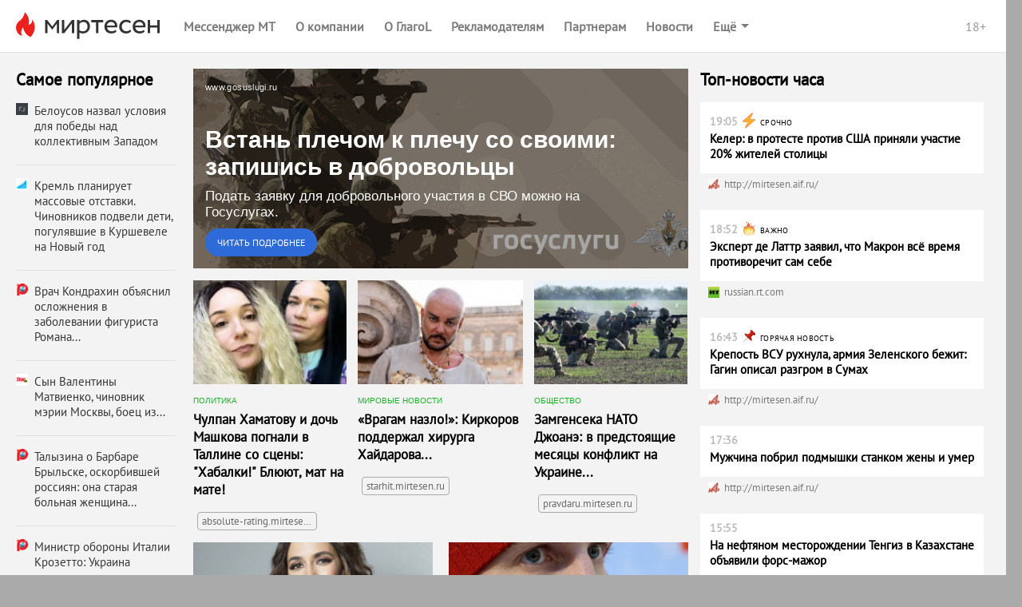

--- FILE ---
content_type: text/html;charset=utf-8
request_url: https://news.mirtesen.ru/newdata/adpreview?ad=12716605&bl=94050&ct=adpreview&st=46&nvuuid=ef0a6fab-993d-620a-6300-005ed3c20122&bvuuid=c759c47e-656d-4f66-812f-78a44cfa1263&rnd=1579330314&ab=b&utm_campaign=42374&utm_term=67458d52e6ce91164eecad5773f77d69
body_size: 5833
content:




	
	
		
	











<!DOCTYPE html>
<!-- 1.0.10 --> 
<html lang="ru">
    <head>
        <title>Встань плечом к плечу со своими: запишись в добровольцы — МирТесен</title>
        
        <meta http-equiv="content-type" content="text/html; charset=utf-8" />
        <meta http-equiv="X-UA-Compatible" content="IE=edge" />
	    <meta name="viewport" content="width=device-width, initial-scale=1.0, maximum-scale=1.0, user-scalable=no"/>
        <link rel="shortcut icon" href="//mirtesen.ru/static/images/platforma/favicon.ico" type="image/x-icon" >
        <meta property="og:title" content="Встань плечом к плечу со своими: запишись в добровольцы — МирТесен"/>
        <meta property="og:url" content="https://news.mirtesen.ru/newdata/adpreview?ad=12716605&bl=94050&ag=16&ct=adpreview&bvuuid=c759c47e-656d-4f66-812f-78a44cfa1263&nvuuid=280a6f19-553d-62bc-6900-004971c20139&rnd=1228478908"/>
        <meta property="og:image" content="http://static7.olanola.com/img/1200x630/10592096.jpeg"/>
        <meta property="og:image:width" content="1200"/>
	    <meta property="og:image:height" content="630"/>
        <meta property="og:type" content="article" />
        <meta property="og:site_name" content="МирТесен"/>

        <meta name="twitter:card" content="summary_large_image">
        <meta name="twitter:title" content="Встань плечом к плечу со своими: запишись в добровольцы — МирТесен"/>
        <meta name="twitter:image:src" content="http://static7.olanola.com/img/1200x630/10592096.jpeg"/>
        <meta name="twitter:url" content="https://news.mirtesen.ru/newdata/adpreview?ad=12716605&bl=94050&ag=16&ct=adpreview&bvuuid=c759c47e-656d-4f66-812f-78a44cfa1263&nvuuid=280a6f19-553d-62bc-6900-004971c20139&rnd=1228478908"/>

        <meta name="theme-color" content="#363636">
        
        
            
                <meta property="og:description" content="Подать заявку для добровольного участия в СВО можно на Госуслугах. — читайте на МирТесен"/>
                <meta name="twitter:description" content="Подать заявку для добровольного участия в СВО можно на Госуслугах. — читайте на МирТесен"/>
                <meta name="description" content="Подать заявку для добровольного участия в СВО можно на Госуслугах. — читайте на МирТесен" />
                <script type="application/ld+json">
                    {
                        "@context": "http://schema.org",
        
                        "mainEntityOfPage": {
                            "@type": "WebPage",
                            "url": "https://news.mirtesen.ru/newdata/adpreview?ad=12716605&amp;bl=94050&amp;ag=16&amp;ct=adpreview&amp;bvuuid=c759c47e-656d-4f66-812f-78a44cfa1263&amp;nvuuid=280a6f19-553d-62bc-6900-004971c20139&amp;rnd=1228478908",
                            "description": "Подать заявку для добровольного участия в СВО можно на Госуслугах. — читайте на МирТесен"
                        },
                        "@type": "NewsArticle",
                        "url": "https://news.mirtesen.ru/newdata/adpreview?ad=12716605&bl=94050&ag=16&ct=adpreview&bvuuid=c759c47e-656d-4f66-812f-78a44cfa1263&nvuuid=280a6f19-553d-62bc-6900-004971c20139&rnd=1228478908",
                        "name": "Встань плечом к плечу со своими: запишись в добровольцы — МирТесен",
                        "headline": "Встань плечом к плечу со своими: запишись в добровольцы",
                        "articleSection": "Новости",
                        "author": {
                            "@type": "Organization",
                            "name": "www.gosuslugi.ru"
                        },
                        "datePublished": "2022-11-29",
                        "dateModified": "2022-11-29",
                        "image": {
                            "@type": "ImageObject",
                            "url": "http://static7.olanola.com/img/1200x630/10592096.jpeg",
                            "width": "1200",
                            "height": "630"
                        },
                        "articleBody": "Подать заявку для добровольного участия в СВО можно на Госуслугах.",
                        "publisher": {
                            "@type": "Organization",
                            "logo": {
                                "@type": "ImageObject",
                                "url": "https://mirtesen.ru/static/images/platforma/favicon.ico",
                                "width": "16",
                                "height": "16"
                            },
                            "name": "МирТесен",
                            "address": "101000, г.Москва, ул.Покровка, 18/18 стр. 1",
                            "telephone": "+7 (495) 626-43-91"
                        }
                    }
                </script>
            
            
        
        <script type="text" id="main-news-title">
            Встань плечом к плечу со своими: запишись в добровольцы
        </script>
        <script type="text" id="main-news-text">
            Подать заявку для добровольного участия в СВО можно на Госуслугах.
        </script>
        <script>
            function e(e){return""!==e?JSON.parse(e):void 0}window.request={ab:"b",bodyId:"795",mainBlockId:parseInt("94050",10),mainNews:{host:"//news.mirtesen.ru/",url:"news?ad=12716605&bl=94050&ag=16&st=46&ct=adpreview&out=1&bvuuid=c759c47e-656d-4f66-812f-78a44cfa1263&nvuuid=280a6f19-553d-62bc-6900-004971c20139&rnd=1228478908",image:"//static7.olanola.com/img/367x283/10592096.jpeg",domain:"www.gosuslugi.ru",id:parseInt("12716605",10),announce:"",title:"",isFullText:e("false"),enableFullTextCopyright:e("false"),fullTextTemplate:"",videoUrl:""},pollActive:!0,siteId:parseInt("42374",10),mainCampaignId:parseInt("112338",10),version:"1.0.10",requestId:"03cc868b9dfb0a0c7746c37192626491",campaignType:"payable",device:{isRobot:e("true"),isp:{autonomousSystemNumber:e("16509"),autonomousSystemOrganization:"AMAZON-02",isp:"Amazon.com",organization:"Amazon.com"},userAgent:{deviceType:"Personal computer",osManufacturer:"Apple Inc.",osGroup:"macOS",osName:"macOS 10.15 Catalina",osVersion:"10.15.7",browserType:"Browser",browserManufacturer:"Apple Inc.",browserRenderingEngine:"WebKit/Blink",browserGroup:"Chrome",browserName:"Chrome",browserVersion:"131.0.0.0",browserVersionMajor:"131",browserVersionMinor:"0"}},configs:{}};
            window.request.mainNews.title = document.getElementById('main-news-title').innerText;
            window.request.mainNews.announce = document.getElementById('main-news-text').innerText;
            window.request.mainNews.viewability = {"news_id":12716605,"article_id":0,"block_id":94050,"strategy_id":46,"source_id":0,"bvuuid":"c759c47e-656d-4f66-812f-78a44cfa1263","nvuuid":"280a6f19-553d-62bc-6900-004971c20139","ignore_block_view":true};
            window.request.mainNews.paid = 'payable' === 'payable';
            window.request.configs = {
                xad: 'enable: 0;siteList:;ab:b',
                adverts: 'enable: 0;siteList:;ab:'
            };
            window.request.mainNews.adLabel = {text: "", age: "", link: ""};
        </script>

        <script id="MT_ADP_D_300x300-bottom" type="text"><ins class="adsbygoogle" style="display: block;" data-ad-client="ca-pub-7271064300430605" data-ad-slot="8210824755" data-ad-format="auto" data-full-width-responsive="true"></ins><__script>(adsbygoogle=window.adsbygoogle||[]).push({})</__script></script><script id="MT_ADP_D_650x300-middle" type="text"><div id="yandex_rtb_R-A-567351-2"></div><__script type="text/javascript">!function(e,t,n,a,s){e[n]=e[n]||[],e[n].push(function(){Ya.Context.AdvManager.render({blockId:"R-A-567351-2",renderTo:"yandex_rtb_R-A-567351-2",async:!0})}),s=t.getElementsByTagName("script")[0],(a=t.createElement("script")).type="text/javascript",a.src="//an.yandex.ru/system/context.js",a.async=!0,s.parentNode.insertBefore(a,s)}(this,this.document,"yandexContextAsyncCallbacks")</__script></script><script id="MT_ADP_D_650x300-top" type="text"><div id="yandex_rtb_R-A-567351-1"></div><__script type="text/javascript">!function(e,t,n,a,s){e[n]=e[n]||[],e[n].push(function(){Ya.Context.AdvManager.render({blockId:"R-A-567351-1",renderTo:"yandex_rtb_R-A-567351-1",async:!0})}),s=t.getElementsByTagName("script")[0],(a=t.createElement("script")).type="text/javascript",a.src="//an.yandex.ru/system/context.js",a.async=!0,s.parentNode.insertBefore(a,s)}(this,this.document,"yandexContextAsyncCallbacks")</__script></script><script id="MT_ADP_M_300x300-down" type="text"><div id="yandex_rtb_R-A-567351-8"></div><__script type="text/javascript">!function(e,t,n,a,s){e[n]=e[n]||[],e[n].push(function(){Ya.Context.AdvManager.render({blockId:"R-A-567351-8",renderTo:"yandex_rtb_R-A-567351-8",async:!0})}),s=t.getElementsByTagName("script")[0],(a=t.createElement("script")).type="text/javascript",a.src="//an.yandex.ru/system/context.js",a.async=!0,s.parentNode.insertBefore(a,s)}(this,this.document,"yandexContextAsyncCallbacks")</__script></script><script id="MT_ADP_M_300x300-middle" type="text"><div id="yandex_rtb_R-A-567351-7"></div><__script type="text/javascript">!function(e,t,n,a,s){e[n]=e[n]||[],e[n].push(function(){Ya.Context.AdvManager.render({blockId:"R-A-567351-7",renderTo:"yandex_rtb_R-A-567351-7",async:!0})}),s=t.getElementsByTagName("script")[0],(a=t.createElement("script")).type="text/javascript",a.src="//an.yandex.ru/system/context.js",a.async=!0,s.parentNode.insertBefore(a,s)}(this,this.document,"yandexContextAsyncCallbacks")</__script></script><script id="MT_ADP_M_300x300-top" type="text"><div id="yandex_rtb_R-A-567351-6"></div><__script type="text/javascript">!function(e,t,n,a,s){e[n]=e[n]||[],e[n].push(function(){Ya.Context.AdvManager.render({blockId:"R-A-567351-6",renderTo:"yandex_rtb_R-A-567351-6",async:!0})}),s=t.getElementsByTagName("script")[0],(a=t.createElement("script")).type="text/javascript",a.src="//an.yandex.ru/system/context.js",a.async=!0,s.parentNode.insertBefore(a,s)}(this,this.document,"yandexContextAsyncCallbacks")</__script></script><script id="MT_ADP_T_450x300-middle" type="text"><div id="yandex_rtb_R-A-567351-5"></div><__script type="text/javascript">!function(e,t,n,a,s){e[n]=e[n]||[],e[n].push(function(){Ya.Context.AdvManager.render({blockId:"R-A-567351-5",renderTo:"yandex_rtb_R-A-567351-5",async:!0})}),s=t.getElementsByTagName("script")[0],(a=t.createElement("script")).type="text/javascript",a.src="//an.yandex.ru/system/context.js",a.async=!0,s.parentNode.insertBefore(a,s)}(this,this.document,"yandexContextAsyncCallbacks")</__script></script><script id="MT_ADP_T_450x300-top" type="text"><div id="yandex_rtb_R-A-567351-4"></div><__script type="text/javascript">!function(e,t,n,a,s){e[n]=e[n]||[],e[n].push(function(){Ya.Context.AdvManager.render({blockId:"R-A-567351-4",renderTo:"yandex_rtb_R-A-567351-4",async:!0})}),s=t.getElementsByTagName("script")[0],(a=t.createElement("script")).type="text/javascript",a.src="//an.yandex.ru/system/context.js",a.async=!0,s.parentNode.insertBefore(a,s)}(this,this.document,"yandexContextAsyncCallbacks")</__script></script>
    </head>
    <body class="">
        <link rel="stylesheet" href="//static.olanola.com/static/adpreview-assets/mt/css/index.6470ce47.css">
        <div id="root"><div class="eY eX"><div id="navigation"><nav class="aM aH"><a href="//mirtesen.ru" class="aK" target="_blank"><div class="aJ S"></div></a><div class="a "><div class="U V ae cJ bb" style="font-size:16px"><div class="U S V"><div><a class="bg bc" icon="https://static.mtml.ru/images/icons_v2/IconAppWhite.svg" href="https://info.mirtesen.ru/apps?nr=1&amp;utm_referrer=mirtesen.ru&amp;utm_source=mirtesen&amp;utm_campaign=from_adpreview_mt" target="_blank">Мессенджер МТ</a></div></div><div class="Z"><div class="Y"><div class="W X"><div class="bg U V" style="font-size:16px"><div class="T">Ещё</div><svg width="10" height="5" viewBox="0 0 10 5" fill="none" xmlns="http://www.w3.org/2000/svg" class="bi"><path d="M0 0L5 5L10 0H0Z" fill="white"></path></svg></div></div></div></div><div class="aa ab ac" id="shadow-default-controls"></div><span class="ba at"><span>18+</span></span></div></div><div class="e aL"><div class="U V N bf"><div class="X U V N be bf" style="font-size:17px"><span class="ao">Мессенджер МТ</span><svg width="10" height="6" viewBox="0 0 10 6" fill="none" xmlns="http://www.w3.org/2000/svg" class="bi S"><path d="M1 1L5 4L9 1" stroke="white" stroke-width="2"></path></svg></div><div class="aa ap"><button class="g" aria-label="menu" type="button"><span class="h i" style="width:18px;background-color:#fff"></span><span class="h j" style="width:18px;background-color:#fff"></span><span class="h k" style="width:18px;background-color:#fff"></span></button></div></div></div></nav><div class="e "></div></div><main class="eZ eX"><div class="en eQ eo hT"><div class="b "><div class="an bK bL hV"><div style="font-size:20.5px" class="fq">Самое популярное</div><div class="fz"><div class="fA bH bJ" style="width:100%;height:9px"></div><div class="fA bH bJ" style="width:75%;height:9px"></div></div></div></div><div class="an ae ep et eN eu eO ev hW hX hU"><div class="a "><div class="b "><div style="position:relative"><div class=""><div class="ae Y bT ee ej em" role="link" tabindex="0"><div class="bS Y"><div class="aa bM bN zIndex(2)" style="z-index:1"><div class="fW"><a href="news?ad=12716605&bl=94050&ag=16&st=46&ct=adpreview&out=1&bvuuid=c759c47e-656d-4f66-812f-78a44cfa1263&nvuuid=280a6f19-553d-62bc-6900-004971c20139&rnd=1228478908" class="fU" data-scale="0" target="_blank"><div class="fV">www.gosuslugi.ru</div></a></div></div><a class="aa" style="bottom:0;top:0;left:0;width:100%" href="news?ad=12716605&bl=94050&ag=16&st=46&ct=adpreview&out=1&bvuuid=c759c47e-656d-4f66-812f-78a44cfa1263&nvuuid=280a6f19-553d-62bc-6900-004971c20139&rnd=1228478908" data-scale="0" target="_blank"><div class="aa" style="left:15px;bottom:15px;z-index:1;right:15px"><div class="MainNews-text--10qNl ga">Встань плечом к плечу со своими: запишись в добровольцы</div><button type="button" class="fn fm "><span>Читать подробнее</span></button></div><div class="fY" style="background-color:#aaa"><div class="J"><div class="fZ"></div></div><img class="L"/></div></a></div></div></div></div></div><div class="f " style="width:100%"><div class="ae Y bT ee ej em" role="link" tabindex="0"><div class="bS Y"><div class="aa bM bN zIndex(2)" style="z-index:1"><div class="fW"><a href="news?ad=12716605&bl=94050&ag=16&st=46&ct=adpreview&out=1&bvuuid=c759c47e-656d-4f66-812f-78a44cfa1263&nvuuid=280a6f19-553d-62bc-6900-004971c20139&rnd=1228478908" class="fU" data-scale="0" target="_blank"><div class="fV">www.gosuslugi.ru</div></a></div></div><a class="aa" style="bottom:0;top:0;left:0;width:100%" href="news?ad=12716605&bl=94050&ag=16&st=46&ct=adpreview&out=1&bvuuid=c759c47e-656d-4f66-812f-78a44cfa1263&nvuuid=280a6f19-553d-62bc-6900-004971c20139&rnd=1228478908" data-scale="0" target="_blank"><div class="aa" style="left:15px;bottom:15px;z-index:1;right:15px"><div class="MainNews-text--10qNl ga">Встань плечом к плечу со своими: запишись в добровольцы</div><button type="button" class="fn fm "><span>Читать подробнее</span></button></div><div class="fY" style="background-color:#aaa"><div class="J"><div class="fZ"></div></div><img class="L"/></div></a></div></div></div><div></div></div><div class="e "><div class="gO"><div class="ae Y bT ee ej"><div class="E"><div class="react-swipe-container " style="overflow:hidden;visibility:hidden;position:relative"><div style="overflow:hidden;position:relative"><div role="button" tabindex="0" style="float:left;width:100%;position:relative;transition-property:transform"><div class="ae Y bT ee ej em" role="link" tabindex="0"><div class="bS Y"><div class="aa bM bN zIndex(2)" style="z-index:1"><div class="fW"><a href="news?ad=12716605&bl=94050&ag=16&st=46&ct=adpreview&out=1&bvuuid=c759c47e-656d-4f66-812f-78a44cfa1263&nvuuid=280a6f19-553d-62bc-6900-004971c20139&rnd=1228478908" class="fU" data-scale="0" target="_blank"><div class="fV">www.gosuslugi.ru</div></a></div></div><a class="aa" style="bottom:0;top:0;left:0;width:100%" href="news?ad=12716605&bl=94050&ag=16&st=46&ct=adpreview&out=1&bvuuid=c759c47e-656d-4f66-812f-78a44cfa1263&nvuuid=280a6f19-553d-62bc-6900-004971c20139&rnd=1228478908" data-scale="0" target="_blank"><div class="aa" style="left:15px;bottom:15px;z-index:1;right:15px"><div class="MainNews-text--10qNl ga">Встань плечом к плечу со своими: запишись в добровольцы</div><button type="button" class="fn fm "><span>Читать подробнее</span></button></div><div class="fY" style="background-color:#aaa"><div class="J"><div class="fZ"></div></div><img class="L"/></div></a></div></div></div><div class="F" style="float:left;width:100%;position:relative;transition-property:transform"><div></div></div></div></div><button class="B G" aria-label="to the next slide" tabindex="0"><div class="hJ"><div class="hF hH"><svg xmlns="http://www.w3.org/2000/svg" width="15" height="28" viewBox="0 0 15 28"><defs><path id="buttonRight" d="M396.013 1388.013a2.172 2.172 0 0 1 0-3.077l8.786-9.888-8.786-9.888a2.173 2.173 0 0 1 0-3.077 2.183 2.183 0 0 1 3.084 0l10.152 11.426c.85.85.85 2.228 0 3.077l-10.152 11.427c-.852.849-2.232.849-3.084 0z"></path></defs><g><g transform="translate(-395 -1361)"><use fill="#363636" xlink:href="#buttonRight"></use></g></g></svg></div></div></button></div><div class="C"><div class="textAlign(center) cp"><button class="hE cB X cF ef ek cG eg el" aria-label="dot-1"></button><button class="hE cC X cF ef ek cG eg el" aria-label="dot-2"></button><button class="hE cC cE cF ef ek cG eg el" aria-label="dot-3"></button></div></div></div><div class="ae ce cf"></div><div class="gP"></div><div class="fb" data-scale="0"><div class="fc"><div></div><div></div><div></div><div></div><div></div><div></div><div></div><div></div><div></div><div></div><div></div><div></div></div><div class="LoadingBar-box-text--1emEC">Загружаем ещё новости</div></div><div></div></div></div><div class="fz"><div class="fA bH bJ" style="width:100%;height:9px"></div><div class="fA bH bJ" style="width:75%;height:9px"></div></div><div class="fz"><div class="fA bH bJ" style="width:100%;height:9px"></div><div class="fA bH bJ" style="width:100%;height:9px"></div><div class="fA bH bJ" style="width:75%;height:9px"></div><div class="fA bH bJ" style="width:25%;height:9px"></div></div></div><div class="a "><div class="an bW bX ew eP hU"><div class="bV"><div style="font-size:20.5px" class="fq">Топ-новости часа</div></div><div class="fz"><div class="fA bH bJ" style="width:100%;height:9px"></div><div class="fA bH bJ" style="width:75%;height:9px"></div></div></div></div></div><div class="fa"></div><div></div><div class="fa"></div></main></div></div>
        <script>
            !function(){var e='//news.mirtesen.ru/newdata/news?ad=12716605&bl=94050&ag=16&st=46&ct=adpreview&out=1&bvuuid=c759c47e-656d-4f66-812f-78a44cfa1263&nvuuid=280a6f19-553d-62bc-6900-004971c20139&rnd=1228478908';""!=window.request.ab&&(e=/ab=[\w]+/.test(e)?e.replace(/ab=[\w]+/,"ab="+window.request.ab):e+"&ab="+window.request.ab),""!=window.request.bodyId&&(e=/body_id=[\w]+/.test(e)?e.replace(/body_id=[\w]+/,"body_id="+window.request.bodyId):e+"&body_id="+window.request.bodyId);var d=document.getElementById("main-news");d&&(d.href=e)}();
        </script>
        
        
            
            
        

        
            
        
        <script>window.jsdao = [];</script>
        <script type="text/javascript" src="//static.olanola.com/static/rtb/sm-rtb.0.20.1.js"></script>
        <script type="text/javascript" src="//static.olanola.com/static/adpreview-assets/mt/js/vendors.b20e0bcd2adba39deb50.579c1e73.js"></script>
        <script type="text/javascript" src="//static.olanola.com/static/adpreview-assets/mt/js/shared.1443adf5f0402bc2a4d3.43491461.js"></script>
        <script type="text/javascript" src="//static.olanola.com/static/adpreview-assets/mt/js/bundle.95226b607b6fefe5ef4d.051f4dba.js"></script>
        
        <link rel="preload" href="//static.olanola.com/static/aggregator/fonts/pt_400_2.woff2" as="font" type="font/woff2" crossorigin="anonymous">
        <link rel="preload" href="//static.olanola.com/static/aggregator/fonts/pt_400_4.woff2" as="font" type="font/woff2" crossorigin="anonymous">

        <script type="text/javascript" async src="//static.olanola.com/static/jsapi/jsdao.v2.3.4.js"></script>

        <!--LiveInternet counter-->
        <script type="text/javascript">
            new Image().src = "//counter.yadro.ru/hit;NaPlatforme?r" +
                escape(document.referrer) + ((typeof (screen) == "undefined") ? "" :
                    ";s" + screen.width + "*" + screen.height + "*" + (screen.colorDepth ?
                        screen.colorDepth : screen.pixelDepth)) + ";u" + escape(document.URL) +
                ";h" + escape(document.title.substring(0, 150)) +
                ";" + Math.random();</script>
        <!--/LiveInternet-->

        <!--Yandex.Metrika counter old-->
        <script type="text/javascript">
            try {
                var yaCounter91685 = new Ya.Metrika({
                    id: 91685,
                    webvisor: true,
                    clickmap: true,
                    trackLinks: true,
                    type: 1,
                    accurateTrackBounce: true
                });
            } catch (e) { }
        </script>
        <noscript>
            <div><img src="//mc.yandex.ru/watch/91685?cnt-class=1" style="position:absolute; left:-9999px;" alt="" /></div>
        </noscript>
        <!--/Yandex.Metrika counter old-->

        <!-- Yandex.Metrika counter new-->
        <script type="text/javascript">
            (function (m, e, t, r, i, k, a) {
            m[i] = m[i] || function () { (m[i].a = m[i].a || []).push(arguments) };
                m[i].l = 1 * new Date(); k = e.createElement(t), a = e.getElementsByTagName(t)[0], k.async = 1, k.src = r, a.parentNode.insertBefore(k, a)
            })
                (window, document, "script", "https://mc.yandex.ru/metrika/tag.js", "ym");

            ym(54481189, "init", {
                clickmap: true,
                trackLinks: true,
                accurateTrackBounce: true,
                webvisor: true
            });
        </script>
        <noscript>
            <div><img src="https://mc.yandex.ru/watch/54481189" style="position:absolute; left:-9999px;" alt="" /></div>
        </noscript>
        <!-- /Yandex.Metrika counter new-->
        
        <!--Google Analytics-->
        <script type="text/javascript">//<![CDATA[
            var _gaq = _gaq || [];
            _gaq.push(['_setAccount', 'UA-26297990-1']);
            _gaq.push(['_setDomainName', 'mirtesen.ru']);
            _gaq.push(['_addOrganic', 'blogs.yandex.ru', 'text']);
            _gaq.push(['_addOrganic', 'rambler.ru', 'words']);
            _gaq.push(['_addOrganic', 'mail.ru', 'q']);
            _gaq.push(['_addOrganic', 'webalta', 'q']);
            _gaq.push(['_addOrganic', 'aport', 'r']);
            _gaq.push(['_addOrganic', 'nigma.ru', 's']);
            _gaq.push(['_addOrganic', 'go.mail.ru', 'q']);
            _gaq.push(['_setCustomVar', 1, 'UserType', 'UnRegistered', 3]);

            _gaq.push(['_trackPageview']);
            (function () {
                var ga = document.createElement('script'); ga.type = 'text/javascript'; ga.async = true;
                ga.src = ('https:' == document.location.protocol ? 'https://ssl' : 'http://www') + '.google-analytics.com/ga.js';
                var s = document.getElementsByTagName('script')[0]; s.parentNode.insertBefore(ga, s);
            })();
        //]]></script>
        <!--/Google Analytics-->

        <!-- stat -->
        <script type="text/javascript">
            var _statmedia_counter_id = 45130; /* = ADP_BLOCK_ID */
            var _statmedia_param_src_site_id = "42374";
            var _statmedia_param_src_block_id = "94050";
            var _statmedia_param_src_news_id = "12716605";
            var _statmedia_param_body_id = "795";
            var _statmedia_param_request_id = "03cc868b9dfb0a0c7746c37192626491";
            var _statmedia_param_ab = "b";
            var ststProps = {
                'src_site_id': _statmedia_param_src_site_id || '',
                'src_block_id': _statmedia_param_src_block_id,
                'src_news_id': _statmedia_param_src_news_id,
                'body_id': _statmedia_param_body_id,
                'request_id': _statmedia_param_request_id,
                'ab': _statmedia_param_ab
            };

            /* StatMedia */
            (function (w, d, c) {
                (w[c] = w[c] || []).push(function () {
                    try {
                        w.statmedia = new StatMedia({ 'id': 45130, 'params': ststProps });
                    } catch (e) { }
                });
                var p = d.createElement('script');
                p.type = 'text/javascript';
                p.async = true;
                p.src = 'https://stat.media/sm.js';
                var s = d.getElementsByTagName('script')[0];
                s.parentNode.insertBefore(p, s);
            })(window, document, '__statmedia_callbacks');
        </script>
        <!--/ stat -->
        <script async src="//pagead2.googlesyndication.com/pagead/js/adsbygoogle.js"></script>
    </body>
</html>

--- FILE ---
content_type: application/javascript;charset=UTF-8
request_url: https://news.mirtesen.ru/newdata/jsapi?action=articles&payload=CAcQhw4YouoFIAEwAjgGWC5igAEAAAAAAAAAAAAAAAAAAAAAAAAAAAAAAgAAACAAAAAAAAAAAAAAAAAQAAAgAAAAAAAAAAAAAACAAEAAAQAACAAAAAAAAAAAAACCAAAAAACAAAAAAAAAAAAAAAAAAAAAAAAAAAAAAAAAAAIAAAAAAAAAAAAAAAAAAAAAAAAAAAAAAGj___________8BchAAAAAAAAAAAAAAAAAAAAAAggGAAQAAAAAAAAAAAAAAAAAAAAAAAAAAAAAAAAAAAAAAAAAAAAAAAAAAAAAAAAAAAAAAAAAAAAAAAAAAAAAAAAAAAAAAAAAAAAAAAAAAAAAAAAAAAAAAAAAAAAAAAAAAAAAAAAAAAAAAAAAAAAAAAAAAAAAAAAAAAAAAAAAAAAAAAAAA
body_size: 1379
content:
_jsapi_callbacks_._7([{"content_type":"recommended","id":179238511,"story_id":179238511,"url":"https://news.mirtesen.ru/newdata/news?ad=986828&bl=95522&ct=auto_casual&sct=social&st=46&al=H4sIAAAAAAAA_-N4_2Z3qJB5RklJQbGVvn5uZlFJanFqnl5RqX6RfaptSmZRanKJWlJOfnp8QX5xSXxmiq2JsZmRgZm5mZmhoQS3AoPGdBaDGRwAKAJzMEgAAAA&ap=6&nvuuid=280e7518-59cc-22de-6900-0022710f01f7&bvuuid=0eab3bd8-1943-4d0f-859e-d1f0a09f6430&rnd=586619102&ag=16","date":1769021635000,"image":null,"title":"Исчезающие народы","has_text":false,"publisher_name":"social.bigpicture.ru","publisher_domain":"social.bigpicture.ru","publisher_logo_url":"https://static.olanola.com/srcimg/8312666.jpeg","viewability":{"news_id":986828,"article_id":179238511,"block_id":95522,"strategy_id":46,"source_id":0,"bvuuid":"0eab3bd8-1943-4d0f-859e-d1f0a09f6430","nvuuid":"280e7518-59cc-22de-6900-0022710f01f7"},"trackers":{"RENDER":[],"VIEWABILITY":["https://news.mirtesen.ru/newdata/viewability?payload=H4sIAAAAAAAA_-M4M9dG4P2b3aESi16xKugZqRikJiYZJ6VY6BpamhjrmqQYpOlamFqm6qYYphkkGlimmZkYG3gxBKkYWRikmpsaWuiaWiYn6xoZpaTqmlkaGOgaGBgZmRsapBkYppkDAB28ny5dAAAA"],"CLICK":["https://news.mirtesen.ru/newdata/news?ad=986828&bl=95522&ct=auto_casual&sct=social&st=46&al=H4sIAAAAAAAA_-N4_2Z3qJB5RklJQbGVvn5uZlFJanFqnl5RqX6RfaptSmZRanKJWlJOfnp8QX5xSXxmiq2JsZmRgZm5mZmhoQS3AoPGdBaDGRwAKAJzMEgAAAA&ap=6&nvuuid=280e7518-59cc-22de-6900-0022710f01f7&bvuuid=0eab3bd8-1943-4d0f-859e-d1f0a09f6430&rnd=586619102&ag=16&tracking=true"]}},{"content_type":"recommended","id":179237724,"story_id":179236664,"url":"https://news.mirtesen.ru/newdata/news?ad=4026474&bl=95522&ct=auto_casual&sct=social&st=46&al=H4sIAAAAAAAA_-O482x3qJB5RklJQbGVvn5uZlFJanFqnl5RqX6RfaptSmZRanKJWlJOfnp8QX5xSXxmiq2JsZGloYmFiYGJhQS3AoPGAw6DBcIA51_FZ0gAAAA&ap=7&nvuuid=28707536-596a-228e-6900-0068713d012f&bvuuid=0eab3bd8-1943-4d0f-859e-d1f0a09f6430&rnd=1747924622&ag=16","date":1769019043000,"image":"https://img.smi2.net/330x220/64b94e5d7f7920ded7e1dd06898953e3e8ce7a3c.jpg?u=aHR0cHM6Ly9tdGRhdGEucnUvdTIyL3Bob3RvMUIwMy8yMDQwNDg2ODg4NS0wL29yaWdpbmFsLmpwZw","title":"Трамп заявил, что США приближаются к завершению конфликта на Украине","has_text":false,"publisher_name":"russian.rt.com","publisher_domain":"russian.rt.com","publisher_logo_url":"https://static.olanola.com/srcimg/8068601.png","viewability":{"news_id":4026474,"article_id":179237724,"block_id":95522,"strategy_id":46,"source_id":0,"bvuuid":"0eab3bd8-1943-4d0f-859e-d1f0a09f6430","nvuuid":"28707536-596a-228e-6900-0068713d012f","ignore_block_view":true},"trackers":{"RENDER":[],"VIEWABILITY":["https://news.mirtesen.ru/newdata/viewability?payload=H4sIAAAAAAAA_-N49eAro8CdZ7tDJRa9YlXQM1IxSE1MMk5KsdA1tDQx1jVJMUjTtTC1TNVNMUwzSDSwTDMzMTawYPRiCFIxsjA3MDc1NtM1tTRL1DUyskjVNbM0MNA1MDCzMDc0TjEwNEoDAM-zFFVgAAAA"],"CLICK":["https://news.mirtesen.ru/newdata/news?ad=4026474&bl=95522&ct=auto_casual&sct=social&st=46&al=H4sIAAAAAAAA_-O482x3qJB5RklJQbGVvn5uZlFJanFqnl5RqX6RfaptSmZRanKJWlJOfnp8QX5xSXxmiq2JsZGloYmFiYGJhQS3AoPGAw6DBcIA51_FZ0gAAAA&ap=7&nvuuid=28707536-596a-228e-6900-0068713d012f&bvuuid=0eab3bd8-1943-4d0f-859e-d1f0a09f6430&rnd=1747924622&ag=16&tracking=true"]}}]);


--- FILE ---
content_type: application/javascript;charset=UTF-8
request_url: https://news.mirtesen.ru/newdata/jsapi?action=news&payload=CAQQLhiw6gUwLkADUoABAAAAAABAAAAAAAAAAAAAAQAgAAAAABAAAAAACAAAAAAACAAAAAAAAAAgABAAAAAAgAAAAAAAAAAQAAAAAAAACAAAAAAAAAEAAAAAAAAAAABAAAAAAAAAAAEAAAAAQAAAQAAAAAAAAAAAAAAAgAAAAAAAAAAAAAAAAAAAAQAAAAA
body_size: 1385
content:
_jsapi_callbacks_._4([{"id":16180397,"url":"https://news.mirtesen.ru/newdata/news?ad=16180397&bl=95536&ct=adpreview&st=46&nvuuid=28e4758a-58ad-304b-6900-006571f60133&bvuuid=fb76b84c-593a-4724-9798-2034c379e2fa&rnd=1697876555&ag=16","image":"//static3.olanola.com/img/230x130/13023596.jpeg","topic_id":6,"topic_name":"Политика","title":"Чулпан Хаматову и дочь Машкова погнали в Таллине со сцены: \"Хабалки!\" Блюют, мат на мате!","domain":"absolute-rating.mirtesen.ru","viewability":{"news_id":16180397,"article_id":0,"block_id":95536,"strategy_id":46,"source_id":0,"bvuuid":"fb76b84c-593a-4724-9798-2034c379e2fa","nvuuid":"28e4758a-58ad-304b-6900-006571f60133"},"trackers":{"RENDER":[],"VIEWABILITY":["https://news.mirtesen.ru/newdata/viewability?payload=H4sIAAAAAAAA_w3DwQ2AIAwAQD9GR_Dpw29NaQulK_h0A0DYzsQ1nMENnEIvufG8n2G63n5eaWlZQ45SwBsnECUBU4tAyFJYrVJLW7cvFKuojwn-BzBKhmCIgBi8uhbQMX8Mfp8iWQAAAA"],"CLICK":["https://news.mirtesen.ru/newdata/news?ad=16180397&bl=95536&ct=adpreview&st=46&nvuuid=28e4758a-58ad-304b-6900-006571f60133&bvuuid=fb76b84c-593a-4724-9798-2034c379e2fa&rnd=1697876555&ag=16&tracking=true"]}},{"id":13515606,"url":"https://news.mirtesen.ru/newdata/news?ad=13515606&bl=95536&ct=adpreview&st=46&nvuuid=283b75b3-5856-30b5-6900-002271ce0127&bvuuid=fb76b84c-593a-4724-9798-2034c379e2fa&rnd=573027253&ag=16","image":"//static8.olanola.com/img/230x130/11143397.jpeg","topic_id":73,"topic_name":"Мировые новости","title":"«Врагам назло!»: Киркоров поддержал хирурга Хайдарова...","domain":"starhit.mirtesen.ru","viewability":{"news_id":13515606,"article_id":0,"block_id":95536,"strategy_id":46,"source_id":0,"bvuuid":"fb76b84c-593a-4724-9798-2034c379e2fa","nvuuid":"283b75b3-5856-30b5-6900-002271ce0127","ignore_block_view":true},"trackers":{"RENDER":[],"VIEWABILITY":["https://news.mirtesen.ru/newdata/viewability?payload=H4sIAAAAAAAA_wXBsRVAQAwAUAqeEZQKbbxILpdkBaUNLveYT2kSQxhA7f_h-e5-vN5uWmg-Q3NYqiDOBZJSAlc3IORUWf2gs1i7NftMxqESDGKSgTEEsiMCIpGu9cCV9AcRDxndWwAAAA"],"CLICK":["https://news.mirtesen.ru/newdata/news?ad=13515606&bl=95536&ct=adpreview&st=46&nvuuid=283b75b3-5856-30b5-6900-002271ce0127&bvuuid=fb76b84c-593a-4724-9798-2034c379e2fa&rnd=573027253&ag=16&tracking=true"]}},{"id":12991247,"url":"https://news.mirtesen.ru/newdata/news?ad=12991247&bl=95536&ct=adpreview&st=46&nvuuid=283b7565-580f-306f-6900-004f71c60187&bvuuid=fb76b84c-593a-4724-9798-2034c379e2fa&rnd=1334273391&ag=16","image":"//static3.olanola.com/img/230x130/10492052.jpeg","topic_id":18,"topic_name":"Общество","title":"Замгенсека НАТО Джоанэ: в предстоящие месяцы конфликт на Украине...","domain":"pravdaru.mirtesen.ru","viewability":{"news_id":12991247,"article_id":0,"block_id":95536,"strategy_id":46,"source_id":0,"bvuuid":"fb76b84c-593a-4724-9798-2034c379e2fa","nvuuid":"283b7565-580f-306f-6900-004f71c60187","ignore_block_view":true},"trackers":{"RENDER":[],"VIEWABILITY":["https://news.mirtesen.ru/newdata/viewability?payload=H4sIAAAAAAAA_wXBuRGDQAwAQBzAUAIhAak8QtLpacEhHXA3VjuklEFdFEDM7ng85zBddz9_aclqWl0alOAdxEggLBwIWRpb_Cl3__y6bSHnakULFMcERk3QQARESVub4ur2AmSlbY9bAAAA"],"CLICK":["https://news.mirtesen.ru/newdata/news?ad=12991247&bl=95536&ct=adpreview&st=46&nvuuid=283b7565-580f-306f-6900-004f71c60187&bvuuid=fb76b84c-593a-4724-9798-2034c379e2fa&rnd=1334273391&ag=16&tracking=true"]}}]);


--- FILE ---
content_type: application/x-javascript
request_url: https://static.olanola.com/static/jsapi/jsdao.v2.3.4.js
body_size: 17593
content:
if(!window.jsdao_){window.jsdao_={};(function(){/*

 Copyright The Closure Library Authors.
 SPDX-License-Identifier: Apache-2.0
*/
var n;function aa(a){var c=0;return function(){return c<a.length?{done:!1,value:a[c++]}:{done:!0}}}function ba(a){var c="undefined"!=typeof Symbol&&Symbol.iterator&&a[Symbol.iterator];return c?c.call(a):{next:aa(a)}}var ca="function"==typeof Object.create?Object.create:function(a){function c(){}c.prototype=a;return new c},da="function"==typeof Object.defineProperties?Object.defineProperty:function(a,c,b){if(a==Array.prototype||a==Object.prototype)return a;a[c]=b.value;return a};
function ea(a){a=["object"==typeof globalThis&&globalThis,a,"object"==typeof window&&window,"object"==typeof self&&self,"object"==typeof global&&global];for(var c=0;c<a.length;++c){var b=a[c];if(b&&b.Math==Math)return b}throw Error("Cannot find global object");}var fa=ea(this);function ha(a,c){if(c)a:{for(var b=fa,d=a.split("."),e=0;e<d.length-1;e++){var f=d[e];if(!(f in b))break a;b=b[f]}d=d[d.length-1];e=b[d];f=c(e);f!=e&&null!=f&&da(b,d,{configurable:!0,writable:!0,value:f})}}var ja;
if("function"==typeof Object.setPrototypeOf)ja=Object.setPrototypeOf;else{var ka;a:{var la={N:!0},ma={};try{ma.__proto__=la;ka=ma.N;break a}catch(a){}ka=!1}ja=ka?function(a,c){a.__proto__=c;if(a.__proto__!==c)throw new TypeError(a+" is not extensible");return a}:null}var na=ja;
ha("Symbol",function(a){function c(e){if(this instanceof c)throw new TypeError("Symbol is not a constructor");return new b("jscomp_symbol_"+(e||"")+"_"+d++,e)}function b(e,f){this.a=e;da(this,"description",{configurable:!0,writable:!0,value:f})}if(a)return a;b.prototype.toString=function(){return this.a};var d=0;return c});
ha("Symbol.iterator",function(a){if(a)return a;a=Symbol("Symbol.iterator");for(var c="Array Int8Array Uint8Array Uint8ClampedArray Int16Array Uint16Array Int32Array Uint32Array Float32Array Float64Array".split(" "),b=0;b<c.length;b++){var d=fa[c[b]];"function"===typeof d&&"function"!=typeof d.prototype[a]&&da(d.prototype,a,{configurable:!0,writable:!0,value:function(){return oa(aa(this))}})}return a});function oa(a){a={next:a};a[Symbol.iterator]=function(){return this};return a}
function pa(a,c){return Object.prototype.hasOwnProperty.call(a,c)}
ha("WeakMap",function(a){function c(k){this.l=(g+=Math.random()+1).toString();if(k){k=ba(k);for(var l;!(l=k.next()).done;)l=l.value,this.set(l[0],l[1])}}function b(){}function d(k){var l=typeof k;return"object"===l&&null!==k||"function"===l}function e(k){if(!pa(k,h)){var l=new b;da(k,h,{value:l})}}function f(k){var l=Object[k];l&&(Object[k]=function(m){if(m instanceof b)return m;Object.isExtensible(m)&&e(m);return l(m)})}if(function(){if(!a||!Object.seal)return!1;try{var k=Object.seal({}),l=Object.seal({}),
m=new a([[k,2],[l,3]]);if(2!=m.get(k)||3!=m.get(l))return!1;m["delete"](k);m.set(l,4);return!m.has(k)&&4==m.get(l)}catch(z){return!1}}())return a;var h="$jscomp_hidden_"+Math.random();f("freeze");f("preventExtensions");f("seal");var g=0;c.prototype.set=function(k,l){if(!d(k))throw Error("Invalid WeakMap key");e(k);if(!pa(k,h))throw Error("WeakMap key fail: "+k);k[h][this.l]=l;return this};c.prototype.get=function(k){return d(k)&&pa(k,h)?k[h][this.l]:void 0};c.prototype.has=function(k){return d(k)&&
pa(k,h)&&pa(k[h],this.l)};c.prototype["delete"]=function(k){return d(k)&&pa(k,h)&&pa(k[h],this.l)?delete k[h][this.l]:!1};return c});
ha("Map",function(a){function c(){var g={};return g.u=g.next=g.head=g}function b(g,k){var l=g.a;return oa(function(){if(l){for(;l.head!=g.a;)l=l.u;for(;l.next!=l.head;)return l=l.next,{done:!1,value:k(l)};l=null}return{done:!0,value:void 0}})}function d(g,k){var l=k&&typeof k;"object"==l||"function"==l?f.has(k)?l=f.get(k):(l=""+ ++h,f.set(k,l)):l="p_"+k;var m=g.b[l];if(m&&pa(g.b,l))for(var z=0;z<m.length;z++){var A=m[z];if(k!==k&&A.key!==A.key||k===A.key)return{id:l,list:m,index:z,j:A}}return{id:l,
list:m,index:-1,j:void 0}}function e(g){this.b={};this.a=c();this.size=0;if(g){g=ba(g);for(var k;!(k=g.next()).done;)k=k.value,this.set(k[0],k[1])}}if(function(){if(!a||"function"!=typeof a||!a.prototype.entries||"function"!=typeof Object.seal)return!1;try{var g=Object.seal({x:4}),k=new a(ba([[g,"s"]]));if("s"!=k.get(g)||1!=k.size||k.get({x:4})||k.set({x:4},"t")!=k||2!=k.size)return!1;var l=k.entries(),m=l.next();if(m.done||m.value[0]!=g||"s"!=m.value[1])return!1;m=l.next();return m.done||4!=m.value[0].x||
"t"!=m.value[1]||!l.next().done?!1:!0}catch(z){return!1}}())return a;var f=new WeakMap;e.prototype.set=function(g,k){g=0===g?0:g;var l=d(this,g);l.list||(l.list=this.b[l.id]=[]);l.j?l.j.value=k:(l.j={next:this.a,u:this.a.u,head:this.a,key:g,value:k},l.list.push(l.j),this.a.u.next=l.j,this.a.u=l.j,this.size++);return this};e.prototype["delete"]=function(g){g=d(this,g);return g.j&&g.list?(g.list.splice(g.index,1),g.list.length||delete this.b[g.id],g.j.u.next=g.j.next,g.j.next.u=g.j.u,g.j.head=null,
this.size--,!0):!1};e.prototype.clear=function(){this.b={};this.a=this.a.u=c();this.size=0};e.prototype.has=function(g){return!!d(this,g).j};e.prototype.get=function(g){return(g=d(this,g).j)&&g.value};e.prototype.entries=function(){return b(this,function(g){return[g.key,g.value]})};e.prototype.keys=function(){return b(this,function(g){return g.key})};e.prototype.values=function(){return b(this,function(g){return g.value})};e.prototype.forEach=function(g,k){for(var l=this.entries(),m;!(m=l.next()).done;)m=
m.value,g.call(k,m[1],m[0],this)};e.prototype[Symbol.iterator]=e.prototype.entries;var h=0;return e});
ha("Set",function(a){function c(b){this.a=new Map;if(b){b=ba(b);for(var d;!(d=b.next()).done;)this.add(d.value)}this.size=this.a.size}if(function(){if(!a||"function"!=typeof a||!a.prototype.entries||"function"!=typeof Object.seal)return!1;try{var b=Object.seal({x:4}),d=new a(ba([b]));if(!d.has(b)||1!=d.size||d.add(b)!=d||1!=d.size||d.add({x:4})!=d||2!=d.size)return!1;var e=d.entries(),f=e.next();if(f.done||f.value[0]!=b||f.value[1]!=b)return!1;f=e.next();return f.done||f.value[0]==b||4!=f.value[0].x||
f.value[1]!=f.value[0]?!1:e.next().done}catch(h){return!1}}())return a;c.prototype.add=function(b){b=0===b?0:b;this.a.set(b,b);this.size=this.a.size;return this};c.prototype["delete"]=function(b){b=this.a["delete"](b);this.size=this.a.size;return b};c.prototype.clear=function(){this.a.clear();this.size=0};c.prototype.has=function(b){return this.a.has(b)};c.prototype.entries=function(){return this.a.entries()};c.prototype.values=function(){return this.a.values()};c.prototype.keys=c.prototype.values;
c.prototype[Symbol.iterator]=c.prototype.values;c.prototype.forEach=function(b,d){var e=this;this.a.forEach(function(f){return b.call(d,f,f,e)})};return c});var p=this||self,qa=/^[\w+/_-]+[=]{0,2}$/,ra=null;function sa(a){return(a=a.querySelector&&a.querySelector("script[nonce]"))&&(a=a.nonce||a.getAttribute("nonce"))&&qa.test(a)?a:""}function ta(){}function ua(a){a.H=void 0;a.h=function(){return a.H?a.H:a.H=new a}}
function wa(a){var c=typeof a;return"object"!=c?c:a?Array.isArray(a)?"array":c:"null"}function xa(a){var c=wa(a);return"array"==c||"object"==c&&"number"==typeof a.length}function ya(a){return"function"==wa(a)}function za(a){var c=typeof a;return"object"==c&&null!=a||"function"==c}var Aa="closure_uid_"+(1E9*Math.random()>>>0),Ba=0;function Ca(a,c,b){return a.call.apply(a.bind,arguments)}
function Da(a,c,b){if(!a)throw Error();if(2<arguments.length){var d=Array.prototype.slice.call(arguments,2);return function(){var e=Array.prototype.slice.call(arguments);Array.prototype.unshift.apply(e,d);return a.apply(c,e)}}return function(){return a.apply(c,arguments)}}function Fa(a,c,b){Function.prototype.bind&&-1!=Function.prototype.bind.toString().indexOf("native code")?Fa=Ca:Fa=Da;return Fa.apply(null,arguments)}
function q(a,c){var b=a.split("."),d=p;b[0]in d||"undefined"==typeof d.execScript||d.execScript("var "+b[0]);for(var e;b.length&&(e=b.shift());)b.length||void 0===c?d[e]&&d[e]!==Object.prototype[e]?d=d[e]:d=d[e]={}:d[e]=c}function r(a,c){function b(){}b.prototype=c.prototype;a.prototype=new b;a.prototype.constructor=a}function Ga(a){return a};function Ha(a){return"string"==typeof a}function Ia(a){return"boolean"==typeof a}function t(a){return"number"==typeof a}function Ja(a){return"array"===wa(a)}function u(a){return"function"===wa(a)};function v(a){if(Error.captureStackTrace)Error.captureStackTrace(this,v);else{var c=Error().stack;c&&(this.stack=c)}a&&(this.message=String(a))}r(v,Error);v.prototype.name="CustomError";var Ka=Array.prototype.indexOf?function(a,c){return Array.prototype.indexOf.call(a,c,void 0)}:function(a,c){if("string"===typeof a)return"string"!==typeof c||1!=c.length?-1:a.indexOf(c,0);for(var b=0;b<a.length;b++)if(b in a&&a[b]===c)return b;return-1},La=Array.prototype.forEach?function(a,c,b){Array.prototype.forEach.call(a,c,b)}:function(a,c,b){for(var d=a.length,e="string"===typeof a?a.split(""):a,f=0;f<d;f++)f in e&&c.call(b,e[f],f,a)},Ma=Array.prototype.some?function(a,c){return Array.prototype.some.call(a,
c,void 0)}:function(a,c){for(var b=a.length,d="string"===typeof a?a.split(""):a,e=0;e<b;e++)if(e in d&&c.call(void 0,d[e],e,a))return!0;return!1};function Na(a){return Array.prototype.concat.apply([],arguments)}function Oa(a){var c=a.length;if(0<c){for(var b=Array(c),d=0;d<c;d++)b[d]=a[d];return b}return[]};function Pa(a,c){for(var b in a)c.call(void 0,a[b],b,a)}var Qa="constructor hasOwnProperty isPrototypeOf propertyIsEnumerable toLocaleString toString valueOf".split(" ");function Ra(a,c){for(var b,d,e=1;e<arguments.length;e++){d=arguments[e];for(b in d)a[b]=d[b];for(var f=0;f<Qa.length;f++)b=Qa[f],Object.prototype.hasOwnProperty.call(d,b)&&(a[b]=d[b])}};var Sa;function Ta(a,c){this.a=a===Ua&&c||"";this.b=Va}Ta.prototype.S=!0;Ta.prototype.R=function(){return this.a.toString()};function Wa(a){return a instanceof Ta&&a.constructor===Ta&&a.b===Va?a.a:"type_error:TrustedResourceUrl"}var Va={},Ua={};var Xa=String.prototype.trim?function(a){return a.trim()}:function(a){return/^[\s\xa0]*([\s\S]*?)[\s\xa0]*$/.exec(a)[1]},Ya=/&/g,Za=/</g,$a=/>/g,ab=/"/g,bb=/'/g,fb=/\x00/g,gb=/[\x00&<>"']/;var hb;a:{var ib=p.navigator;if(ib){var jb=ib.userAgent;if(jb){hb=jb;break a}}hb=""}function w(a){return-1!=hb.indexOf(a)};function kb(a,c){a.src=Wa(c);var b;(b=a.ownerDocument&&a.ownerDocument.defaultView)&&b!=p?b=sa(b.document):(null===ra&&(ra=sa(p.document)),b=ra);b&&a.setAttribute("nonce",b)};function lb(a){gb.test(a)&&(-1!=a.indexOf("&")&&(a=a.replace(Ya,"&amp;")),-1!=a.indexOf("<")&&(a=a.replace(Za,"&lt;")),-1!=a.indexOf(">")&&(a=a.replace($a,"&gt;")),-1!=a.indexOf('"')&&(a=a.replace(ab,"&quot;")),-1!=a.indexOf("'")&&(a=a.replace(bb,"&#39;")),-1!=a.indexOf("\x00")&&(a=a.replace(fb,"&#0;")));return a};function mb(){this.a=nb("a0.smi2.ru, a1.smi2.ru, a2.smi2.ru, a3.smi2.ru, a4.smi2.ru, a5.smi2.ru, a6.smi2.ru, a7.smi2.ru")}ua(mb);function ob(){return"JsDao Library 2.3.4"}function pb(a){return a.a[Math.random()*a.a.length>>0]}function nb(a){var c=[];a=Ja(a)?a:a.split(",");for(var b=0;b<a.length;b++){var d=a[b];Ha(d)&&!/^[\s\xa0]*$/.test(d)&&c.push(Xa(d))}return c};function qb(a){a=Math.ceil(a/8);for(var c=Array(a),b=0;b<a;b++)c[b]=0;this.a=c}qb.prototype.get=function(a){return 0!=(this.a[a/8>>0]&1<<a%8)};qb.prototype.set=function(a){return this.get(a)?!1:(this.a[a/8>>0]|=1<<a%8,!0)};function rb(){this.a=new qb(1024)}function sb(a,c){for(var b=y(8*a.a.a.length),d=c.b,e=c.a,f=0;2>f;f++)a.a.set(tb(e.and(ub),b).b),e=e.add(d)};function vb(a,c){var b=wb;return Object.prototype.hasOwnProperty.call(b,a)?b[a]:b[a]=c(a)};function E(a,c){this.b=a|0;this.a=c|0}function xb(a){return 4294967296*a.a+(a.b>>>0)}n=E.prototype;
n.toString=function(a){a=a||10;if(2>a||36<a)throw Error("radix out of range: "+a);var c=this.a>>21;if(0==c||-1==c&&(0!=this.b||-2097152!=this.a))return c=xb(this),10==a?""+c:c.toString(a);c=14-(a>>2);var b=Math.pow(a,c),d=F(b,b/4294967296);b=yb(this,d);d=Math.abs(xb(this.add(G(H(b,d)))));var e=10==a?""+d:d.toString(a);e.length<c&&(e="0000000000000".substr(e.length-c)+e);d=xb(b);return(10==a?d:d.toString(a))+e};function zb(a){return 0==a.b&&0==a.a}function Ab(a,c){return a.b==c.b&&a.a==c.a}
function Bb(a,c){return a.a==c.a?a.b==c.b?0:a.b>>>0>c.b>>>0?1:-1:a.a>c.a?1:-1}function G(a){var c=~a.b+1|0;return F(c,~a.a+!c|0)}n.add=function(a){var c=this.a>>>16,b=this.a&65535,d=this.b>>>16,e=a.a>>>16,f=a.a&65535,h=a.b>>>16;a=(this.b&65535)+(a.b&65535);h=(a>>>16)+(d+h);d=h>>>16;d+=b+f;c=(d>>>16)+(c+e)&65535;return F((h&65535)<<16|a&65535,c<<16|d&65535)};
function H(a,c){if(zb(a))return a;if(zb(c))return c;var b=a.a>>>16,d=a.a&65535,e=a.b>>>16,f=a.b&65535,h=c.a>>>16,g=c.a&65535,k=c.b>>>16,l=c.b&65535;var m=f*l;var z=(m>>>16)+e*l;var A=z>>>16;z=(z&65535)+f*k;A+=z>>>16;A+=d*l;var C=A>>>16;A=(A&65535)+e*k;C+=A>>>16;A=(A&65535)+f*g;C=C+(A>>>16)+(b*l+d*k+e*g+f*h)&65535;return F((z&65535)<<16|m&65535,C<<16|A&65535)}
function yb(a,c){if(zb(c))throw Error("division by zero");if(0>a.a){if(Ab(a,Cb)){if(Ab(c,Db)||Ab(c,Eb))return Cb;if(Ab(c,Cb))return Db;var b=1;if(0==b)b=a;else{var d=a.a;b=32>b?F(a.b>>>b|d<<32-b,d>>b):F(d>>b-32,0<=d?0:-1)}b=I(yb(b,c),1);if(Ab(b,Fb))return 0>c.a?Db:Eb;d=a.add(G(H(c,b)));return b.add(yb(d,c))}return 0>c.a?yb(G(a),G(c)):G(yb(G(a),c))}if(zb(a))return Fb;if(0>c.a)return Ab(c,Cb)?Fb:G(yb(a,G(c)));var e=Fb;for(d=a;0<=Bb(d,c);){b=Math.max(1,Math.floor(xb(d)/xb(c)));var f=Math.ceil(Math.log(b)/
Math.LN2);f=48>=f?1:Math.pow(2,f-48);for(var h=Gb(b),g=H(h,c);0>g.a||0<Bb(g,d);)b-=f,h=Gb(b),g=H(h,c);zb(h)&&(h=Db);e=e.add(h);d=d.add(G(g))}return e}function tb(a,c){var b=H(yb(a,c),c);return a.add(G(b))}n.and=function(a){return F(this.b&a.b,this.a&a.a)};n.or=function(a){return F(this.b|a.b,this.a|a.a)};n.xor=function(a){return F(this.b^a.b,this.a^a.a)};function I(a,c){c&=63;if(0==c)return a;var b=a.b;return 32>c?F(b<<c,a.a<<c|b>>>32-c):F(0,b<<c-32)}
function Hb(a,c){c&=63;if(0==c)return a;var b=a.a;return 32>c?F(a.b>>>c|b<<32-c,b>>>c):32==c?F(b,0):F(b>>>c-32,0)}function y(a){a|=0;return-128<=a&&128>a?Ib(a):new E(a,0>a?-1:0)}function Gb(a){return 0<a?0x7fffffffffffffff<=a?ub:new E(a,a/4294967296):0>a?-9223372036854775808>=a?Cb:G(new E(-a,-a/4294967296)):Fb}function F(a,c){return new E(a,c)}var wb={};function Ib(a){return vb(a,function(c){return new E(c,0>c?-1:0)})}var Fb=F(0,0),Db=F(1,0),Eb=F(-1,-1),ub=F(4294967295,2147483647),Cb=F(0,2147483648);function Jb(){this.a=y(0);this.b=y(0);this.c=Fb}var Kb=y(16),Lb=new E(289559509,2277735313),Mb=new E(658871167,1291169091),Nb=new E(3981806797,4283543511),Ob=new E(444984403,3301882366),Pb=y(1390208809),Qb=y(944331445),Rb=y(5);
function Sb(a){var c=new Jb;a=null!=a?a:0;for(var b=[],d=0;4>d;d++)b[d]=a>>>8*d&255;for(a=Oa(b);0<=Bb(y(a.length),Kb);){b=c;var e=a;d=Tb(e);e=Tb(e);b.a=b.a.xor(Ub(d));b.a=Vb(b.a,27);b.a=b.a.add(b.b);b.a=H(b.a,Rb).add(Pb);b.b=b.b.xor(Wb(e));b.b=Vb(b.b,31);b.b=b.b.add(b.a);b.b=H(b.b,Rb).add(Qb);b.c=b.c.add(Kb)}if(0<a.length){d=b=Fb;c.c=c.c.add(y(a.length));switch(a.length){case 15:d=d.xor(I(y(a[14]),48));case 14:d=d.xor(I(y(a[13]),40));case 13:d=d.xor(I(y(a[12]),32));case 12:d=d.xor(I(y(a[11]),24));
case 11:d=d.xor(I(y(a[10]),16));case 10:d=d.xor(I(y(a[9]),8));case 9:d=d.xor(y(a[8]));case 8:b=b.xor(Tb(a));break;case 7:b=b.xor(I(y(a[6]),48));case 6:b=b.xor(I(y(a[5]),40));case 5:b=b.xor(I(y(a[4]),32));case 4:b=b.xor(I(y(a[3]),24));case 3:b=b.xor(I(y(a[2]),16));case 2:b=b.xor(I(y(a[1]),8));case 1:b=b.xor(y(a[0]));break;default:throw Error("Should never get here.");}c.a=c.a.xor(Ub(b));c.b=c.b.xor(Wb(d))}c.a=c.a.xor(c.c);c.b=c.b.xor(c.c);c.a=c.a.add(c.b);c.b=c.b.add(c.a);c.a=Xb(c.a);c.b=Xb(c.b);c.a=
c.a.add(c.b);c.b=c.b.add(c.a);return new Yb(c.a,c.b)}function Xb(a){a=a.xor(Hb(a,33));a=H(a,Nb);a=a.xor(Hb(a,33));a=H(a,Ob);return a=a.xor(Hb(a,33))}function Ub(a){a=H(a,Lb);a=Vb(a,31);return a=H(a,Mb)}function Wb(a){a=H(a,Mb);a=Vb(a,33);return a=H(a,Lb)}function Vb(a,c){return I(a,c).or(Hb(a,-c))}function Tb(a){return new E(ac(a),ac(a))}function ac(a){return a.shift()&255|(a.shift()&255)<<8|(a.shift()&255)<<16|(a.shift()&255)<<24}function Yb(a,c){this.a=a;this.b=c};function bc(a,c){this.b={};this.a=[];this.c=0;var b=arguments.length;if(1<b){if(b%2)throw Error("Uneven number of arguments");for(var d=0;d<b;d+=2)this.set(arguments[d],arguments[d+1])}else if(a)if(a instanceof bc)for(b=a.B(),d=0;d<b.length;d++)this.set(b[d],a.get(b[d]));else for(d in a)this.set(d,a[d])}n=bc.prototype;n.C=function(){cc(this);for(var a=[],c=0;c<this.a.length;c++)a.push(this.b[this.a[c]]);return a};n.B=function(){cc(this);return this.a.concat()};
function cc(a){if(a.c!=a.a.length){for(var c=0,b=0;c<a.a.length;){var d=a.a[c];Object.prototype.hasOwnProperty.call(a.b,d)&&(a.a[b++]=d);c++}a.a.length=b}if(a.c!=a.a.length){var e={};for(b=c=0;c<a.a.length;)d=a.a[c],Object.prototype.hasOwnProperty.call(e,d)||(a.a[b++]=d,e[d]=1),c++;a.a.length=b}}n.get=function(a,c){return Object.prototype.hasOwnProperty.call(this.b,a)?this.b[a]:c};n.set=function(a,c){Object.prototype.hasOwnProperty.call(this.b,a)||(this.c++,this.a.push(a));this.b[a]=c};
n.forEach=function(a,c){for(var b=this.B(),d=0;d<b.length;d++){var e=b[d],f=this.get(e);a.call(c,f,e,this)}};function dc(a,c){if(a)for(var b=a.split("&"),d=0;d<b.length;d++){var e=b[d].indexOf("="),f=null;if(0<=e){var h=b[d].substring(0,e);f=b[d].substring(e+1)}else h=b[d];c(h,f?decodeURIComponent(f.replace(/\+/g," ")):"")}};function ec(){this.c=this.b="";this.a=new fc(null,!1)}ec.prototype.toString=function(){var a=[],c=this.b;c&&(a.push("//"),a.push(encodeURIComponent(String(c)).replace(/%25([0-9a-fA-F]{2})/g,"%$1")));if(c=this.c)this.b&&"/"!=c.charAt(0)&&a.push("/"),a.push(gc(c,"/"==c.charAt(0)?hc:ic,!0));(c=this.a.toString())&&a.push("?",c);return a.join("")};function gc(a,c,b){return"string"===typeof a?(a=encodeURI(a).replace(c,jc),b&&(a=a.replace(/%25([0-9a-fA-F]{2})/g,"%$1")),a):null}
function jc(a){a=a.charCodeAt(0);return"%"+(a>>4&15).toString(16)+(a&15).toString(16)}var ic=/[#\?:]/g,hc=/[#\?]/g,kc=/[#\?@]/g;function fc(a,c){this.c=this.a=null;this.b=a||null;this.f=!!c}function lc(a){a.a||(a.a=new bc,a.c=0,a.b&&dc(a.b,function(c,b){a.add(decodeURIComponent(c.replace(/\+/g," ")),b)}))}n=fc.prototype;n.add=function(a,c){lc(this);this.b=null;a=mc(this,a);var b=this.a.get(a);b||this.a.set(a,b=[]);b.push(c);this.c+=1;return this};
function nc(a,c){lc(a);c=mc(a,c);return Object.prototype.hasOwnProperty.call(a.a.b,c)}n.forEach=function(a,c){lc(this);this.a.forEach(function(b,d){La(b,function(e){a.call(c,e,d,this)},this)},this)};n.B=function(){lc(this);for(var a=this.a.C(),c=this.a.B(),b=[],d=0;d<c.length;d++)for(var e=a[d],f=0;f<e.length;f++)b.push(c[d]);return b};n.C=function(a){lc(this);var c=[];if("string"===typeof a)nc(this,a)&&(c=Na(c,this.a.get(mc(this,a))));else{a=this.a.C();for(var b=0;b<a.length;b++)c=Na(c,a[b])}return c};
n.set=function(a,c){lc(this);this.b=null;a=mc(this,a);nc(this,a)&&(this.c-=this.a.get(a).length);this.a.set(a,[c]);this.c+=1;return this};n.get=function(a,c){if(!a)return c;var b=this.C(a);return 0<b.length?String(b[0]):c};
n.toString=function(){if(this.b)return this.b;if(!this.a)return"";for(var a=[],c=this.a.B(),b=0;b<c.length;b++){var d=c[b],e=encodeURIComponent(String(d));d=this.C(d);for(var f=0;f<d.length;f++){var h=e;""!==d[f]&&(h+="="+encodeURIComponent(String(d[f])));a.push(h)}}return this.b=a.join("&")};function mc(a,c){var b=String(c);a.f&&(b=b.toLowerCase());return b};var oc=w("Opera"),pc=w("Trident")||w("MSIE"),qc=w("Edge"),rc=w("Gecko")&&!(-1!=hb.toLowerCase().indexOf("webkit")&&!w("Edge"))&&!(w("Trident")||w("MSIE"))&&!w("Edge"),sc=-1!=hb.toLowerCase().indexOf("webkit")&&!w("Edge");function tc(){var a=p.document;return a?a.documentMode:void 0}var uc;
a:{var vc="",wc=function(){var a=hb;if(rc)return/rv:([^\);]+)(\)|;)/.exec(a);if(qc)return/Edge\/([\d\.]+)/.exec(a);if(pc)return/\b(?:MSIE|rv)[: ]([^\);]+)(\)|;)/.exec(a);if(sc)return/WebKit\/(\S+)/.exec(a);if(oc)return/(?:Version)[ \/]?(\S+)/.exec(a)}();wc&&(vc=wc?wc[1]:"");if(pc){var xc=tc();if(null!=xc&&xc>parseFloat(vc)){uc=String(xc);break a}}uc=vc}var yc;if(p.document&&pc){var zc=tc();yc=zc?zc:parseInt(uc,10)||void 0}else yc=void 0;var Ac=yc;var Bc=!pc||9<=Number(Ac);function Cc(a,c){Pa(c,function(b,d){b&&"object"==typeof b&&b.S&&(b=b.R());"style"==d?a.style.cssText=b:"class"==d?a.className=b:"for"==d?a.htmlFor=b:Dc.hasOwnProperty(d)?a.setAttribute(Dc[d],b):0==d.lastIndexOf("aria-",0)||0==d.lastIndexOf("data-",0)?a.setAttribute(d,b):a[d]=b})}
var Dc={cellpadding:"cellPadding",cellspacing:"cellSpacing",colspan:"colSpan",frameborder:"frameBorder",height:"height",maxlength:"maxLength",nonce:"nonce",role:"role",rowspan:"rowSpan",type:"type",usemap:"useMap",valign:"vAlign",width:"width"};
function Ec(a,c,b){var d=arguments,e=document,f=String(d[0]),h=d[1];if(!Bc&&h&&(h.name||h.type)){f=["<",f];h.name&&f.push(' name="',lb(h.name),'"');if(h.type){f.push(' type="',lb(h.type),'"');var g={};Ra(g,h);delete g.type;h=g}f.push(">");f=f.join("")}f=Fc(e,f);h&&("string"===typeof h?f.className=h:Array.isArray(h)?f.className=h.join(" "):Cc(f,h));2<d.length&&Gc(e,f,d);return f}
function Gc(a,c,b){function d(g){g&&c.appendChild("string"===typeof g?a.createTextNode(g):g)}for(var e=2;e<b.length;e++){var f=b[e];if(!xa(f)||za(f)&&0<f.nodeType)d(f);else{a:{if(f&&"number"==typeof f.length){if(za(f)){var h="function"==typeof f.item||"string"==typeof f.item;break a}if(ya(f)){h="function"==typeof f.item;break a}}h=!1}La(h?Oa(f):f,d)}}}function Fc(a,c){c=String(c);"application/xhtml+xml"===a.contentType&&(c=c.toLowerCase());return a.createElement(c)};function Hc(){this.a=mb.h()}ua(Hc);
function Ic(a,c,b,d){var e=ob(),f=Hc.h();try{if(c(),b)try{b()}catch(l){}}catch(l){try{var h=Jc(l);c="";l.fileName&&(c=l.fileName);b=-1;l.lineNumber&&(b=l.lineNumber);var g=-1;l.columnNumber&&(g=l.columnNumber);Kc(f,"error",e,a,h,c,b,g)}catch(m){try{var k=Jc(m);h="";m.fileName&&(h=m.fileName);c=-1;m.lineNumber&&(c=m.lineNumber);b=-1;m.columnNumber&&(b=m.columnNumber);Kc(f,"error",e,a,k,h,c,b)}catch(z){Kc(f,"error",e,a,z.toString()+"\n"+(z.stack||""))}}finally{if(d)try{d(l)}catch(m){}}}}
Hc.prototype.info=function(a,c,b){Kc(this,"info",a,c,b)};Hc.prototype.error=function(a,c,b){Kc(this,"error",a,c,b)};function Jc(a){var c=a.toString();a.name&&-1==c.indexOf(a.name)&&(c+=": "+a.name);a.message&&-1==c.indexOf(a.message)&&(c+=": "+a.message);if(a.stack){a=a.stack.toString();var b=c;try{-1==a.indexOf(b)&&(a=b+"\n"+a);for(var d;a!=d;)d=a,a=a.replace(/((https?:\/..*\/)[^\/:]*:\d+(?:.|\n)*)\2/,"$1");c=a.replace(/\n */g,"\n")}catch(e){c=b}}return c}
function Kc(a,c,b,d,e,f,h,g){var k=new fc;void 0!==b&&k.add("a",b.substr(0,64));void 0!==d&&k.add("c",d.substr(0,64));void 0!==e&&k.add("m",e.substr(0,1024));void 0!==f&&k.add("fn",f.substr(0,256));void 0!==h&&0<h&&k.add("ln",h);void 0!==g&&0<g&&k.add("cn",g);k.add("u",document.URL.substr(0,1024));b=(b=document)?b.parentWindow||b.defaultView:window;try{b.jsapi_image_requests||(b.jsapi_image_requests=[]);var l=new ec;l.b=pb(a.a);l.c="/newdata/jsapi/"+c;a=k;a instanceof fc?(l.a=a,l.a.f=!1):(a=gc(a,
kc),l.a=new fc(a,!1));var m=Ec("img",{src:l,alt:""});b.jsapi_image_requests.push(m)}catch(z){}};function Lc(a){if(!a)return!1;try{return!!a.$goog_Thenable}catch(c){return!1}};function Mc(a,c){this.c=a;this.f=c;this.b=0;this.a=null}Mc.prototype.get=function(){if(0<this.b){this.b--;var a=this.a;this.a=a.next;a.next=null}else a=this.c();return a};function Nc(a,c){a.f(c);100>a.b&&(a.b++,c.next=a.a,a.a=c)};function Oc(){this.b=this.a=null}var Qc=new Mc(function(){return new Pc},function(a){a.reset()});Oc.prototype.add=function(a,c){var b=Qc.get();b.set(a,c);this.b?this.b.next=b:this.a=b;this.b=b};function Rc(){var a=Sc,c=null;a.a&&(c=a.a,a.a=a.a.next,a.a||(a.b=null),c.next=null);return c}function Pc(){this.next=this.b=this.a=null}Pc.prototype.set=function(a,c){this.a=a;this.b=c;this.next=null};Pc.prototype.reset=function(){this.next=this.b=this.a=null};function Tc(a){p.setTimeout(function(){throw a;},0)}var Uc;
function Vc(){var a=p.MessageChannel;"undefined"===typeof a&&"undefined"!==typeof window&&window.postMessage&&window.addEventListener&&!w("Presto")&&(a=function(){var e=Fc(document,"IFRAME");e.style.display="none";document.documentElement.appendChild(e);var f=e.contentWindow;e=f.document;e.open();e.close();var h="callImmediate"+Math.random(),g="file:"==f.location.protocol?"*":f.location.protocol+"//"+f.location.host;e=Fa(function(k){if(("*"==g||k.origin==g)&&k.data==h)this.port1.onmessage()},this);
f.addEventListener("message",e,!1);this.port1={};this.port2={postMessage:function(){f.postMessage(h,g)}}});if("undefined"!==typeof a&&!w("Trident")&&!w("MSIE")){var c=new a,b={},d=b;c.port1.onmessage=function(){if(void 0!==b.next){b=b.next;var e=b.J;b.J=null;e()}};return function(e){d.next={J:e};d=d.next;c.port2.postMessage(0)}}return function(e){p.setTimeout(e,0)}};function Wc(a,c){Xc||Yc();Zc||(Xc(),Zc=!0);Sc.add(a,c)}var Xc;function Yc(){if(p.Promise&&p.Promise.resolve){var a=p.Promise.resolve(void 0);Xc=function(){a.then($c)}}else Xc=function(){var c=$c;!ya(p.setImmediate)||p.Window&&p.Window.prototype&&!w("Edge")&&p.Window.prototype.setImmediate==p.setImmediate?(Uc||(Uc=Vc()),Uc(c)):p.setImmediate(c)}}var Zc=!1,Sc=new Oc;function $c(){for(var a;a=Rc();){try{a.a.call(a.b)}catch(c){Tc(c)}Nc(Qc,a)}Zc=!1};function J(a){this.a=ad;this.o=void 0;this.f=this.b=this.c=null;this.g=this.i=!1;if(a!=ta)try{var c=this;a.call(void 0,function(b){bd(c,cd,b)},function(b){bd(c,dd,b)})}catch(b){bd(this,dd,b)}}var ad=0,cd=2,dd=3;function ed(){this.next=this.c=this.b=this.f=this.a=null;this.g=!1}ed.prototype.reset=function(){this.c=this.b=this.f=this.a=null;this.g=!1};var fd=new Mc(function(){return new ed},function(a){a.reset()});function gd(a,c,b){var d=fd.get();d.f=a;d.b=c;d.c=b;return d}
function hd(){var a=new J(ta);bd(a,cd,void 0);return a}J.prototype.then=function(a,c,b){return id(this,ya(a)?a:null,ya(c)?c:null,b)};J.prototype.$goog_Thenable=!0;J.prototype.cancel=function(a){if(this.a==ad){var c=new jd(a);Wc(function(){kd(this,c)},this)}};
function kd(a,c){if(a.a==ad)if(a.c){var b=a.c;if(b.b){for(var d=0,e=null,f=null,h=b.b;h&&(h.g||(d++,h.a==a&&(e=h),!(e&&1<d)));h=h.next)e||(f=h);e&&(b.a==ad&&1==d?kd(b,c):(f?(d=f,d.next==b.f&&(b.f=d),d.next=d.next.next):ld(b),md(b,e,dd,c)))}a.c=null}else bd(a,dd,c)}function nd(a,c){a.b||a.a!=cd&&a.a!=dd||od(a);a.f?a.f.next=c:a.b=c;a.f=c}
function id(a,c,b,d){var e=gd(null,null,null);e.a=new J(function(f,h){e.f=c?function(g){try{var k=c.call(d,g);f(k)}catch(l){h(l)}}:f;e.b=b?function(g){try{var k=b.call(d,g);void 0===k&&g instanceof jd?h(g):f(k)}catch(l){h(l)}}:h});e.a.c=a;nd(a,e);return e.a}J.prototype.v=function(a){this.a=ad;bd(this,cd,a)};J.prototype.A=function(a){this.a=ad;bd(this,dd,a)};
function bd(a,c,b){if(a.a==ad){a===b&&(c=dd,b=new TypeError("Promise cannot resolve to itself"));a.a=1;a:{var d=b,e=a.v,f=a.A;if(d instanceof J){nd(d,gd(e||ta,f||null,a));var h=!0}else if(Lc(d))d.then(e,f,a),h=!0;else{if(za(d))try{var g=d.then;if(ya(g)){pd(d,g,e,f,a);h=!0;break a}}catch(k){f.call(a,k);h=!0;break a}h=!1}}h||(a.o=b,a.a=c,a.c=null,od(a),c!=dd||b instanceof jd||qd(a,b))}}
function pd(a,c,b,d,e){function f(k){g||(g=!0,d.call(e,k))}function h(k){g||(g=!0,b.call(e,k))}var g=!1;try{c.call(a,h,f)}catch(k){f(k)}}function od(a){a.i||(a.i=!0,Wc(a.s,a))}function ld(a){var c=null;a.b&&(c=a.b,a.b=c.next,c.next=null);a.b||(a.f=null);return c}J.prototype.s=function(){for(var a;a=ld(this);)md(this,a,this.a,this.o);this.i=!1};
function md(a,c,b,d){if(b==dd&&c.b&&!c.g)for(;a&&a.g;a=a.c)a.g=!1;if(c.a)c.a.c=null,rd(c,b,d);else try{c.g?c.f.call(c.c):rd(c,b,d)}catch(e){sd.call(null,e)}Nc(fd,c)}function rd(a,c,b){c==cd?a.f.call(a.c,b):a.b&&a.b.call(a.c,b)}function qd(a,c){a.g=!0;Wc(function(){a.g&&sd.call(null,c)})}var sd=Tc;function jd(a){v.call(this,a)}r(jd,v);jd.prototype.name="cancel";/*
 Portions of this code are from MochiKit, received by
 The Closure Authors under the MIT license. All other code is Copyright
 2005-2009 The Closure Authors. All Rights Reserved.
*/
function L(a,c){this.g=[];this.F=a;this.D=c||null;this.f=this.a=!1;this.c=void 0;this.v=this.I=this.o=!1;this.i=0;this.b=null;this.s=0}L.prototype.cancel=function(a){if(this.a)this.c instanceof L&&this.c.cancel();else{if(this.b){var c=this.b;delete this.b;a?c.cancel(a):(c.s--,0>=c.s&&c.cancel())}this.F?this.F.call(this.D,this):this.v=!0;this.a||M(this,new td(this))}};L.prototype.A=function(a,c){this.o=!1;ud(this,a,c)};function ud(a,c,b){a.a=!0;a.c=b;a.f=!c;vd(a)}
function wd(a){if(a.a){if(!a.v)throw new xd(a);a.v=!1}}function yd(a,c){wd(a);ud(a,!0,c)}function M(a,c){wd(a);ud(a,!1,c)}function zd(a,c){Hd(a,c,null,void 0)}function Id(a,c){Hd(a,null,c,void 0)}function Jd(a,c){Hd(a,c,c,void 0)}function Hd(a,c,b,d){a.g.push([c,b,d]);a.a&&vd(a)}L.prototype.then=function(a,c,b){var d,e,f=new J(function(h,g){d=h;e=g});Hd(this,d,function(h){h instanceof td?f.cancel():e(h)});return f.then(a,c,b)};L.prototype.$goog_Thenable=!0;
function Kd(a){return Ma(a.g,function(c){return ya(c[1])})}
function vd(a){if(a.i&&a.a&&Kd(a)){var c=a.i,b=Ld[c];b&&(p.clearTimeout(b.l),delete Ld[c]);a.i=0}a.b&&(a.b.s--,delete a.b);c=a.c;for(var d=b=!1;a.g.length&&!a.o;){var e=a.g.shift(),f=e[0],h=e[1];e=e[2];if(f=a.f?h:f)try{var g=f.call(e||a.D,c);void 0!==g&&(a.f=a.f&&(g==c||g instanceof Error),a.c=c=g);if(Lc(c)||"function"===typeof p.Promise&&c instanceof p.Promise)d=!0,a.o=!0}catch(k){c=k,a.f=!0,Kd(a)||(b=!0)}}a.c=c;d&&(g=Fa(a.A,a,!0),d=Fa(a.A,a,!1),c instanceof L?(Hd(c,g,d),c.I=!0):c.then(g,d));b&&
(c=new Md(c),Ld[c.l]=c,a.i=c.l)}function xd(){v.call(this)}r(xd,v);xd.prototype.message="Deferred has already fired";xd.prototype.name="AlreadyCalledError";function td(){v.call(this)}r(td,v);td.prototype.message="Deferred was canceled";td.prototype.name="CanceledError";function Md(a){this.l=p.setTimeout(Fa(this.b,this),0);this.a=a}Md.prototype.b=function(){delete Ld[this.l];throw this.a;};var Ld={};function Nd(a,c){var b=c||{},d=b.document||document,e=Wa(a).toString(),f=Fc(document,"SCRIPT"),h={K:f,G:void 0},g=new L(Od,h),k=null,l=null!=b.timeout?b.timeout:5E3;0<l&&(k=window.setTimeout(function(){Pd(f,!0);M(g,new Qd(Rd,"Timeout reached for loading script "+e))},l),h.G=k);f.onload=f.onreadystatechange=function(){f.readyState&&"loaded"!=f.readyState&&"complete"!=f.readyState||(Pd(f,b.O||!1,k),yd(g,null))};f.onerror=function(){Pd(f,!0,k);M(g,new Qd(Sd,"Error while loading script "+e))};h=b.attributes||
{};Ra(h,{type:"text/javascript",charset:"UTF-8"});Cc(f,h);kb(f,a);Td(d).appendChild(f);return g}function Td(a){var c;return(c=(a||document).getElementsByTagName("HEAD"))&&0!=c.length?c[0]:a.documentElement}function Od(){if(this&&this.K){var a=this.K;a&&"SCRIPT"==a.tagName&&Pd(a,!0,this.G)}}function Pd(a,c,b){null!=b&&p.clearTimeout(b);a.onload=ta;a.onerror=ta;a.onreadystatechange=ta;c&&window.setTimeout(function(){a&&a.parentNode&&a.parentNode.removeChild(a)},0)}var Sd=0,Rd=1;
function Qd(a,c){var b="Jsloader error (code #"+a+")";c&&(b+=": "+c);v.call(this,b);this.code=a}r(Qd,v);function Ud(){this.G=1E4}var Vd=0;function Wd(a,c,b,d,e){b="_"+b;p._jsapi_callbacks_||(p._jsapi_callbacks_={});d&&(p._jsapi_callbacks_[b]=Xd(b,d));if(void 0===Sa){d=null;var f=p.trustedTypes;if(f&&f.createPolicy){try{d=f.createPolicy("goog#html",{createHTML:Ga,createScript:Ga,createScriptURL:Ga})}catch(h){p.console&&p.console.error(h.message)}Sa=d}else Sa=d}c=(d=Sa)?d.createScriptURL(c):c;a=Nd(new Ta(Ua,c),{timeout:a.G,O:!0});Id(a,Yd(b,e))}
Ud.prototype.cancel=function(a){a&&(a.P&&a.P.cancel(),a.l&&Zd(a.l,!1))};function Xd(a,c){return function(b){Zd(a,!0);c.apply(void 0,arguments)}}function Yd(a,c){return function(){Zd(a,!1);c&&c()}}function Zd(a,c){p._jsapi_callbacks_[a]&&(c?delete p._jsapi_callbacks_[a]:p._jsapi_callbacks_[a]=function(){})};var $d={},ae=null;function be(a){var c=4;void 0===c&&(c=0);ce();c=$d[c];for(var b=[],d=0;d<a.length;d+=3){var e=a[d],f=d+1<a.length,h=f?a[d+1]:0,g=d+2<a.length,k=g?a[d+2]:0,l=e>>2;e=(e&3)<<4|h>>4;h=(h&15)<<2|k>>6;k&=63;g||(k=64,f||(h=64));b.push(c[l],c[e],c[h]||"",c[k]||"")}return b.join("")}function de(a){var c=a.length,b=3*c/4;b%3?b=Math.floor(b):-1!="=.".indexOf(a[c-1])&&(b=-1!="=.".indexOf(a[c-2])?b-2:b-1);var d=new Uint8Array(b),e=0;ee(a,function(f){d[e++]=f});return d.subarray(0,e)}
function ee(a,c){function b(k){for(;d<a.length;){var l=a.charAt(d++),m=ae[l];if(null!=m)return m;if(!/^[\s\xa0]*$/.test(l))throw Error("Unknown base64 encoding at char: "+l);}return k}ce();for(var d=0;;){var e=b(-1),f=b(0),h=b(64),g=b(64);if(64===g&&-1===e)break;c(e<<2|f>>4);64!=h&&(c(f<<4&240|h>>2),64!=g&&c(h<<6&192|g))}}
function ce(){if(!ae){ae={};for(var a="ABCDEFGHIJKLMNOPQRSTUVWXYZabcdefghijklmnopqrstuvwxyz0123456789".split(""),c=["+/=","+/","-_=","-_.","-_"],b=0;5>b;b++){var d=a.concat(c[b].split(""));$d[b]=d;for(var e=0;e<d.length;e++){var f=d[e];void 0===ae[f]&&(ae[f]=e)}}}};function fe(){this.a=[]}fe.prototype.length=function(){return this.a.length};function ge(a){var c=a.a;a.a=[];return c}function N(a,c){for(;127<c;)a.a.push(c&127|128),c>>>=7;a.a.push(c)}function he(a,c){if(0<=c)N(a,c);else{for(var b=0;9>b;b++)a.a.push(c&127|128),c>>=7;a.a.push(1)}};function ie(){this.c=[];this.b=0;this.a=new fe}function je(a,c){N(a.a,8*c+2);var b=ge(a.a);a.c.push(b);a.b+=b.length;b.push(a.b);return b}function ke(a,c){var b=c.pop();for(b=a.b+a.a.length()-b;127<b;)c.push(b&127|128),b>>>=7,a.b++;c.push(b);a.b++}ie.prototype.reset=function(){this.c=[];ge(this.a);this.b=0};function le(a){for(var c=new Uint8Array(a.b+a.a.length()),b=a.c,d=b.length,e=0,f=0;f<d;f++){var h=b[f];c.set(h,e);e+=h.length}b=ge(a.a);c.set(b,e);a.c=[c];return c}
function O(a,c,b){null!=b&&null!=b&&(N(a.a,8*c),he(a.a,b))}function P(a,c,b){null!=b&&null!=b&&(N(a.a,8*c),N(a.a,b))}
function me(a,c,b){if(null!=b){c=je(a,c);for(var d=a.a,e=0;e<b.length;e++){var f=b.charCodeAt(e);if(128>f)d.a.push(f);else if(2048>f)d.a.push(f>>6|192),d.a.push(f&63|128);else if(65536>f)if(55296<=f&&56319>=f&&e+1<b.length){var h=b.charCodeAt(e+1);56320<=h&&57343>=h&&(f=1024*(f-55296)+h-56320+65536,d.a.push(f>>18|240),d.a.push(f>>12&63|128),d.a.push(f>>6&63|128),d.a.push(f&63|128),e++)}else d.a.push(f>>12|224),d.a.push(f>>6&63|128),d.a.push(f&63|128)}ke(a,c)}}
function ne(a,c,b){null!=b&&(b=b.constructor===Uint8Array?b:b.constructor===ArrayBuffer?new Uint8Array(b):"undefined"!=typeof Buffer&&b.constructor===Buffer?new Uint8Array(b):b.constructor===Array?new Uint8Array(b):b.constructor===String?de(b):new Uint8Array(0),N(a.a,8*c+2),N(a.a,b.length),c=ge(a.a),a.c.push(c),a.c.push(b),a.b+=c.length+b.length)};function Q(){}var oe="function"==typeof Uint8Array;function pe(a,c,b){a.a=null;c||(c=[]);a.i=void 0;a.c=-1;a.m=c;a:{if(c=a.m.length){--c;var d=a.m[c];if(!(null===d||"object"!=typeof d||Array.isArray(d)||oe&&d instanceof Uint8Array)){a.f=c-a.c;a.b=d;break a}}a.f=Number.MAX_VALUE}a.g={};if(b)for(c=0;c<b.length;c++)d=b[c],d<a.f?(d+=a.c,a.m[d]=a.m[d]||qe):(re(a),a.b[d]=a.b[d]||qe)}var qe=[];function re(a){var c=a.f+a.c;a.m[c]||(a.b=a.m[c]={})}
function se(a,c){if(c<a.f){var b=c+a.c,d=a.m[b];return d===qe?a.m[b]=[]:d}if(a.b)return d=a.b[c],d===qe?a.b[c]=[]:d}function te(a){return null==a||a instanceof Uint8Array?a:"string"===typeof a?de(a):null}function R(a,c,b){a=se(a,c);return null==a?b:a}function ue(a,c,b){c<a.f?a.m[c+a.c]=b:(re(a),a.b[c]=b)}function U(a,c,b){V(a,c,b,0)}function V(a,c,b,d){b!==d?ue(a,c,b):c<a.f?a.m[c+a.c]=null:(re(a),delete a.b[c])}
function ve(a,c){a.a||(a.a={});c=c||[];for(var b=[],d=0;d<c.length;d++)b[d]=c[d].m;a.a[2]=c;ue(a,2,b)}Q.prototype.toString=function(){return this.m.toString()};function we(a){pe(this,a,null)}r(we,Q);function xe(a){pe(this,a,null)}r(xe,Q);function ye(a){pe(this,a,null)}r(ye,Q);function ze(a){pe(this,a,null)}r(ze,Q);function Ae(a){pe(this,a,null)}r(Ae,Q);function Be(a){pe(this,a,null)}r(Be,Q);function Ce(a){pe(this,a,null)}r(Ce,Q);function De(a){pe(this,a,Ee)}r(De,Q);function Fe(a){pe(this,a,null)}r(Fe,Q);
function Ge(a){var c=new ie;var b=R(a,1,0);0!==b&&O(c,1,b);b=R(a,2,0);0!==b&&P(c,2,b);b=R(a,3,0);0!==b&&O(c,3,b);b=R(a,4,0);0!==b&&O(c,4,b);b=R(a,5,0);0!==b&&P(c,5,b);b=R(a,6,0);0!==b&&P(c,6,b);b=R(a,7,0);0!==b&&P(c,7,b);return le(c)}
function He(a){var c=new ie;var b=R(a,1,0);0!==b&&O(c,1,b);b=R(a,2,0);0!==b&&P(c,2,b);b=R(a,3,0);0!==b&&O(c,3,b);b=R(a,4,0);0!==b&&null!=b&&(N(c.a,32),he(c.a,b));b=R(a,5,0);0!==b&&null!=b&&(N(c.a,40),he(c.a,b));b=R(a,6,0);0!==b&&P(c,6,b);b=R(a,7,0);0!==b&&P(c,7,b);b=R(a,8,0);0!==b&&P(c,8,b);b=R(a,9,0);0!==b&&P(c,9,b);b=R(a,10,0);0!==b&&P(c,10,b);b=R(a,11,0);0!==b&&P(c,11,b);b=te(R(a,12,""));0<b.length&&ne(c,12,b);b=R(a,13,0);0!==b&&O(c,13,b);b=te(R(a,14,""));0<b.length&&ne(c,14,b);b=R(a,15,0);0!==
b&&O(c,15,b);b=te(R(a,16,""));0<b.length&&ne(c,16,b);b=R(a,17,0);0!==b&&O(c,17,b);b=R(a,18,0);0!==b&&O(c,18,b);b=R(a,19,0);0!==b&&O(c,19,b);b=R(a,20,0);0!==b&&O(c,20,b);b=R(a,21,0);0!==b&&O(c,21,b);return le(c)}function Ie(a,c){V(a,12,c,"")}function Je(a,c){V(a,14,c,"")}function Ke(a,c){V(a,16,c,"")}function Le(a){var c=new ie;var b=R(a,1,0);0!==b&&O(c,1,b);b=R(a,2,0);0!==b&&O(c,2,b);return le(c)}function Me(a){var c=new ie;var b=R(a,1,0);0!==b&&O(c,1,b);b=R(a,2,0);0!==b&&O(c,2,b);return le(c)}
function Ne(a){var c=new ie;var b=R(a,1,0);0!==b&&O(c,1,b);b=R(a,2,0);0!==b&&P(c,2,b);b=R(a,3,0);0!==b&&O(c,3,b);b=R(a,4,0);0!==b&&O(c,4,b);b=R(a,5,0);0!==b&&P(c,5,b);b=R(a,6,0);0!==b&&P(c,6,b);b=R(a,7,0);0!==b&&P(c,7,b);b=R(a,8,0);0!==b&&O(c,8,b);return le(c)}
function Oe(a){var c=new ie;var b=R(a,1,0);0!==b&&O(c,1,b);b=R(a,2,0);0!==b&&P(c,2,b);b=R(a,3,0);0!==b&&O(c,3,b);b=R(a,4,0);0!==b&&O(c,4,b);b=R(a,5,0);0!==b&&O(c,5,b);b=R(a,6,0);0!==b&&O(c,6,b);b=R(a,7,0);0!==b&&O(c,7,b);b=R(a,8,0);0!==b&&P(c,8,b);b=R(a,9,0);0!==b&&P(c,9,b);b=te(R(a,10,""));0<b.length&&ne(c,10,b);return le(c)}function Pe(a,c){V(a,10,c,"")}function Qe(a){var c=new ie;var b=R(a,1,0);0!==b&&O(c,1,b);b=R(a,2,0);0!==b&&O(c,2,b);return le(c)}var Ee=[2];
function Re(a){var c=new ie;var b=R(a,1,0);0!==b&&O(c,1,b);a.a||(a.a={});if(!a.a[2]){b=se(a,2);for(var d=[],e=0;e<b.length;e++)d[e]=new Fe(b[e]);a.a[2]=d}b=a.a[2];b==qe&&(b=a.a[2]=[]);if(0<b.length&&(a=b,b=Se,null!=a))for(d=0;d<a.length;d++)e=je(c,2),b(a[d],c),ke(c,e);return le(c)}
function Se(a,c){var b=R(a,1,0);0!==b&&O(c,1,b);b=R(a,2,0);0!==b&&O(c,2,b);b=R(a,3,0);0!==b&&O(c,3,b);b=R(a,4,0);0!==b&&P(c,4,b);b=R(a,5,0);0!==b&&O(c,5,b);b=R(a,6,"");0<b.length&&me(c,6,b);b=se(a,7);b=null==b?b:!!b;(b=null==b?!1:b)&&null!=b&&(N(c.a,56),c.a.a.push(b?1:0));b=R(a,8,"");0<b.length&&me(c,8,b)};function W(a){return t(a)&&-2147483648<=a&&2147483648>a?a:0}function X(a){return t(a)&&0<=a&&4294967296>a?a:0};function Te(){0!=Ue&&(Object.prototype.hasOwnProperty.call(this,Aa)&&this[Aa]||(this[Aa]=++Ba))}var Ue=0;function Ve(a,c){if(!ya(a))if(a&&"function"==typeof a.handleEvent)a=Fa(a.handleEvent,a);else throw Error("Invalid listener argument");return 2147483647<Number(c)?-1:p.setTimeout(a,c||0)};function We(a,c,b){Te.call(this);this.i=null!=b?a.bind(b):a;this.g=c;this.a=null;this.b=!1;this.c=null}We.prototype=ca(Te.prototype);We.prototype.constructor=We;if(na)na(We,Te);else for(var Xe in Te)if("prototype"!=Xe)if(Object.defineProperties){var Ye=Object.getOwnPropertyDescriptor(Te,Xe);Ye&&Object.defineProperty(We,Xe,Ye)}else We[Xe]=Te[Xe];We.prototype.f=function(a){this.a=arguments;this.c?this.b=!0:Ze(this)};
function Ze(a){a.c=Ve(function(){a.c=null;a.b&&(a.b=!1,Ze(a))},a.g);var c=a.a;a.a=null;a.i.apply(null,c)};function $e(){this.I=mb.h();this.a=new Ud;this.A=hd();this.f=new Set;this.i=[];this.g=new rb;this.c=hd();this.v=[];this.s=new rb;this.L=[];this.D=new rb;this.b=new Map;this.o=new Set;this.F=[];this.M=new We(function(){af(this)},2E3,this)}ua($e);
function bf(a,c,b,d){var e=new L;null!=b&&u(b)&&zd(e,b);null!=d&&u(d)&&Id(e,d);d=!1;b=c.init;null!=b&&Ia(b)&&(d=b);b=c.block_id;if(null==b||!t(b)||0>b)M(e,Y("block_id"));else{var f=b;b=c.source_block_id;if(null!=b&&(!t(b)||0>b))M(e,Y("source_block_id"));else{var h=0;b=c.topic_id;if(null!=b){if(!t(b)||0>b){M(e,Y("topic_id"));return}h=b}var g=0;b=c.strategy_id;if(null!=b){if(!t(b)||0>b){M(e,Y("strategy_id"));return}g=b}var k=0;b=c.source_id;null!=b&&t(b)&&0<b&&(k=b);var l=10;b=c.count;if(null!=b){if(!t(b)||
0>b||100<b){M(e,Y("count"));return}l=b}var m=0;b=c.fields;if(null!=b)if(t(b))m=b;else{M(e,Y("fields"));return}var z=null;b=c.filter_news;if(null!=b)if(Ja(b))z=b;else{M(e,Y("filter_news"));return}var A=null;b=window["jsapi_local_news_"+f];if(null!=b)if(Ja(b))A=b;else{M(e,Y("local_news"));return}d&&(a.f["delete"](f),a.o["delete"](f));a.A=a.A.then(function(){return new J(function(C){Jd(e,C);Ic("jsapi.dao.Dao#getNews",function(){if(null!=A){for(var B=[],K=0,D=A.length;K<D&&!(B.length>=l);K++){var ia=
A[K];if(null!=ia&&za(ia)){var va=ia.id;if(null!=va&&t(va)){if(null!=z){if(0<=Ka(z,va))continue}else if(0<=Ka(a.i,va))continue;else a.i.push(va);B.push(ia)}}}a.f.add(f);yd(e,B)}else{K=0|(a.f.has(f)?1:0);var Z=null;null!=z?(Z=new rb,La(z,function(T){sb(Z,Sb(T))})):null!=a.g&&(Z=a.g);B=Vd++%65535;D=new Be;U(D,1,W(B));U(D,2,X(m));U(D,3,W(f));U(D,4,W(k));U(D,5,W(h));U(D,6,W(g));U(D,7,W(k));U(D,8,X(l));U(D,9,X(K));null!=Z&&Pe(D,new Uint8Array(Oa(Z.a.a)));K=be(Oe(D));Wd(a.a,cf(a,"news",K),B,function(T){T&&
0<T.length&&La(T,function(Ea){null==z&&(Ea=Ea.id)&&(a.i.push(Ea),sb(a.g,Sb(Ea)))});a.f.add(f);yd(e,T)},function(){M(e,Error("Failed to get news"))})}},function(){},function(B){M(e,B)})})})}}}
function df(a,c,b,d){var e=new L;null!=b&&u(b)&&zd(e,b);null!=d&&u(d)&&Id(e,d);b=c.block_id;if(null==b||!t(b)||0>b)M(e,Y("block_id"));else{var f=b;b=c.news_id;if(null==b||!t(b)||0>b)M(e,Y("news_id"));else{var h=b;var g=0;b=c.image_width;if(null!=b){if(!t(b)||0>b){M(e,Y("image_width"));return}g=b}var k=0;b=c.image_height;if(null!=b){if(!t(b)||0>b){M(e,Y("image_height"));return}k=b}var l=0;b=c.fields;if(null!=b)if(t(b))l=b;else{M(e,Y("fields"));return}var m=0;b=c.strategy_id;if(null!=b){if(!t(b)||0>
b){M(e,Y("strategy_id"));return}m=b}var z=0;b=c.source_id;null!=b&&t(b)&&0<b&&(z=b);a.c=a.c.then(function(){return new J(function(A){Jd(e,A);Ic("jsapi.dao.Dao#getNewsDetails",function(){var C=Vd++%65535,B=new Ae;U(B,1,W(C));U(B,2,X(l));U(B,3,W(f));U(B,4,W(h));U(B,5,X(g));U(B,6,X(k));U(B,7,X(m));U(B,8,W(z));B=be(Ne(B));Wd(a.a,cf(a,"news_details",B),C,function(K){if(K){var D=K.id;D&&(a.i.push(D),sb(a.g,Sb(D)))}yd(e,K)},function(){M(e,Error("Failed to get news details"))})},function(){},function(C){M(e,
C)})})})}}}
function ef(a,c,b,d){var e=new L;null!=b&&u(b)&&zd(e,b);null!=d&&u(d)&&Id(e,d);d=!1;b=c.init;null!=b&&Ia(b)&&(d=b);b=c.block_id;if(null==b||!t(b)||0>b)M(e,Y("block_id"));else{var f=b;var h=1;b=c.sort_type;null!=b&&(t(b)?h=b:M(e,Y("sort_type")));var g=10;b=c.count;if(null!=b){if(!t(b)||0>b||100<b){M(e,Y("count"));return}g=b}var k=0;b=c.fields;if(null!=b)if(t(b))k=b;else{M(e,Y("fields"));return}var l=!1;b=c.has_images;if(null!=b)if(Ia(b))l=b;else{M(e,Y("has_images"));return}var m=!1;b=c.has_amp_url;if(null!=
b)if(Ia(b))m=b;else{M(e,Y("has_amp_url"));return}var z=!1;b=c.has_recommend;if(null!=b)if(Ia(b))z=b;else{M(e,Y("has_recommend"));return}var A=!1;b=c.is_good_feed;if(null!=b)if(Ia(b))A=b;else{M(e,Y("is_good_feed"));return}var C=1;b=c.ctx;if(null!=b)if(t(b))C=b;else{M(e,Y("ctx"));return}var B=0;b=c.story;if(null!=b)if(t(b))B=b;else{M(e,Y("story"));return}var K=0;b=c.story_article;if(null!=b)if(t(b))K=b;else{M(e,Y("story_article"));return}var D=null;b=c.filter_ids;if(null!=b)if(Ja(b))D=b;else{M(e,Y("filter_ids"));
return}var ia=null;b=c.topics;if(null!=b)if(Ja(b))ia=b;else{M(e,Y("topics"));return}var va=0;b=c.publisher;if(null!=b)if(t(b))va=b;else{M(e,Y("publisher"));return}var Z=null;b=c.filter_publishers;if(null!=b)if(Ja(b))Z=b;else{M(e,Y("filter_publishers"));return}var T=null;b=c.loc_id;if(null!=b)if(t(b))T=b;else{M(e,Y("loc_id"));return}var Ea=0;b=c.strategy_id;if(null!=b){if(!t(b)||0>b){M(e,Y("strategy_id"));return}Ea=b}var Ad=0;b=c.trend_id;if(null!=b)if(t(b))Ad=b;else{M(e,Y("trend_id"));return}var Bd=
0;b=c.tag_id;if(null!=b)if(t(b))Bd=b;else{M(e,Y("tag_id"));return}var Cd=0;b=c.image_width;if(null!=b){if(!t(b)||0>b){M(e,Y("image_width"));return}Cd=b}var Dd=0;b=c.image_height;if(null!=b){if(!t(b)||0>b){M(e,Y("image_height"));return}Dd=b}d&&(a.b["delete"](f),a.o["delete"](f));a.c=a.c.then(function(){return new J(function(gf){Jd(e,gf);Ic("jsapi.dao.Dao#getArticles",function(){var cb=null!=D?D.length:a.b.has(f)?a.b.get(f):0;var Ed=new qb(128);null!=ia&&0<ia.length&&La(ia,function(S){0<S&&128>S&&Ed.set(S)});
var Fd=new rb;null!=Z&&0<Z.length&&La(Z,function(S){sb(Fd,Sb(S))});T=null!=T?T:-1;var db=0|(a.b.has(f)?1:0);db|=l?2:0;db|=m?4:0;db|=z?8:0;db|=A?16:0;if(null!=D){var Zb=new rb;La(D,function(S){sb(Zb,Sb(S))})}else Zb=2===C?a.D:a.s;var Gd=Vd++%65535,x=new xe;U(x,1,W(Gd));U(x,2,X(k));U(x,3,W(f));switch(C){case 2:V(x,4,1,0);break;default:V(x,4,0,0)}switch(h){case 2:V(x,5,1,0);break;case 4:V(x,5,2,0);break;case 8:V(x,5,3,0);break;case 16:V(x,5,4,0);break;case 32:V(x,5,5,0);break;case 64:V(x,5,6,0);break;
case 128:V(x,5,7,0);break;case 256:V(x,5,8,0);break;case 512:V(x,5,9,0);break;case 1024:V(x,5,10,0);break;case 2048:V(x,5,11,0);break;default:V(x,5,0,0)}U(x,6,X(g));U(x,7,X(cb));U(x,8,X(db));U(x,9,X(Cd));U(x,10,X(Dd));U(x,11,X(Ea));Ie(x,new Uint8Array(Oa(Zb.a.a)));U(x,13,W(T));Je(x,new Uint8Array(Oa(Ed.a)));U(x,15,W(va));Ke(x,new Uint8Array(Oa(Fd.a.a)));U(x,17,W(B));U(x,19,W(K));U(x,20,W(Ad));U(x,21,W(Bd));cb=be(He(x));Wd(a.a,cf(a,"articles",cb),Gd,function(S){null==D&&S&&0<S.length&&(La(S,function(eb){var $b=
eb.id;$b&&(a.v.push($b),sb(a.s,Sb($b)));if(eb=eb.story_id)a.L.push(eb),sb(a.D,Sb(eb))}),a.b.set(f,(a.b.has(f)?a.b.get(f):0)+S.length));yd(e,S)},function(){M(e,Error("Failed to get articles"))})},function(){},function(cb){M(e,cb)})})})}}
function ff(a,c,b,d){var e=new L;null!=b&&u(b)&&zd(e,b);null!=d&&u(d)&&Id(e,d);b=c.block_id;if(null==b||!t(b)||0>b)M(e,Y("block_id"));else{var f=b;b=c.article_id;if(null==b||!t(b)||0>b)M(e,Y("article_id"));else{var h=b;var g=0;b=c.image_width;if(null!=b){if(!t(b)||0>b){M(e,Y("image_width"));return}g=b}var k=0;b=c.image_height;if(null!=b){if(!t(b)||0>b){M(e,Y("image_height"));return}k=b}var l=0;b=c.fields;if(null!=b)if(t(b))l=b;else{M(e,Y("fields"));return}var m=0;b=c.strategy_id;if(null!=b){if(!t(b)||
0>b){M(e,Y("strategy_id"));return}m=b}a.c=a.c.then(function(){return new J(function(z){Jd(e,z);Ic("jsapi.dao.Dao#getArticleDetails",function(){var A=Vd++%65535,C=new we;U(C,1,W(A));U(C,2,X(l));U(C,3,W(f));U(C,4,W(h));U(C,5,X(g));U(C,6,X(k));U(C,7,X(m));C=be(Ge(C));Wd(a.a,cf(a,"article_details",C),A,function(B){if(B){var K=B.id;K&&(a.v.push(K),sb(a.s,Sb(K)))}yd(e,B)},function(){M(e,Error("Failed to get article details"))})},function(){},function(A){M(e,A)})})})}}}
function hf(a,c,b,d){var e=new L;null!=b&&u(b)&&zd(e,b);null!=d&&u(d)&&Id(e,d);var f=c.block_id;null==f||!t(f)||0>f?M(e,Y("block_id")):Ic("jsapi.dao.Dao#getProperties",function(){var h=Vd++%65535,g=new Ce;U(g,1,W(h));U(g,2,W(f));g=be(Qe(g));Wd(a.a,cf(a,"properties",g),h,function(k){yd(e,k)},function(){M(e,Error("Failed to get properties"))})},function(){},function(h){M(e,h)})}
function jf(a,c,b,d){var e=new L;null!=b&&u(b)&&zd(e,b);null!=d&&u(d)&&Id(e,d);var f=c.block_id;null==f||!t(f)||0>f?M(e,Y("block_id")):Ic("jsapi.dao.Dao#getLocation",function(){var h=Vd++%65535,g=new ze;U(g,1,W(h));U(g,2,W(f));g=be(Me(g));Wd(a.a,cf(a,"location",g),h,function(k){yd(e,k)},function(){M(e,Error("Failed to get location"))})},function(){},function(h){M(e,h)})}
function kf(a,c,b,d){var e=new L;null!=b&&u(b)&&zd(e,b);null!=d&&u(d)&&Id(e,d);var f=c.block_id;null==f||!t(f)||0>f?M(e,Y("block_id")):Ic("jsapi.dao.Dao#getCurrency",function(){var h=Vd++%65535,g=new ye;U(g,1,W(h));U(g,2,W(f));g=be(Le(g));Wd(a.a,cf(a,"currency",g),h,function(k){yd(e,k)},function(){M(e,Error("Failed to get currency"))})},function(){},function(h){M(e,h)})}function lf(a,c){null!=c&&(Ja(c)?La(c,function(b){za(b)&&mf(a,b)}):za(c)&&mf(a,c))}
function mf(a,c){var b=0;var d=c.news_id;if(null!=d)if(t(d))b=d;else return;var e=0;d=c.article_id;if(null!=d)if(t(d))e=d;else return;var f=0;d=c.block_id;if(null!=d)if(t(d))f=d;else return;var h=0;d=c.strategy_id;if(null!=d){if(!t(d)||0>d)return;h=d}var g=0;d=c.source_id;if(null!=d)if(t(d))g=d;else return;var k=null;d=c.bvuuid;if(null!=d)if(Ha(d))k=d;else return;var l=null;d=c.ignore_block_view;null!=d&&Ia(d)&&(l=d);var m=null;d=c.ab_test;if(null!=d)if(Ha(d))m=d;else return;d=new Fe;0!==b&&U(d,1,
W(b));0!==e&&U(d,2,W(e));0!==f&&(U(d,3,W(f)),null!=l?V(d,7,Ia(l)?l:!1,!1):(b=a.o.has(f),V(d,7,Ia(b)?b:!1,!1)),a.o.add(f));0!==h&&U(d,4,X(h));0!==g&&U(d,5,W(g));null!=k&&0!=k.length&&V(d,6,Ha(k)?k:"","");null!=m&&0!=m.length&&V(d,8,Ha(m)?m:"","");a.F.push(d);a.M.f()}
function af(a){for(var c=[],b;null!=(b=a.F.pop());)c.push(b);0!==c.length&&Ic("jsapi.dao.Dao#viewability",function(){var d=Vd++%65535,e=new De;U(e,1,W(d));ve(e,c);e=be(Re(e));Wd(a.a,cf(a,"viewability",e),d,function(){},function(){})},function(){},function(){})}function Y(a){return Error("The '"+a+"' parameter is invalid")}function cf(a,c,b){return"//"+pb(a.I)+"/newdata/jsapi?action="+c+"&payload="+b};q("JsDao.Config.getAppName",function(){mb.h();return"JsDao Library"});q("JsDao.Config.getAppVersion",function(){mb.h();return"2.3.4"});q("JsDao.Config.getAppNameVersion",function(){return ob(mb.h())});q("JsDao.Config.getDomain",function(){return pb(mb.h())});q("JsDao.Config.setDomain",function(a){mb.h().a=nb(a)});q("JsDao.ArticleField.DATE",1);q("JsDao.ArticleField.IMAGE",2);q("JsDao.ArticleField.TITLE",4);q("JsDao.ArticleField.TOPIC",8);q("JsDao.ArticleField.ANNOUNCE",16);q("JsDao.ArticleField.TEXT",32);q("JsDao.ArticleField.SHARE_URL",64);q("JsDao.ArticleField.PUBLISHER_ID",128);q("JsDao.ArticleField.PUBLISHER_NAME",256);q("JsDao.ArticleField.PUBLISHER_DOMAIN",512);q("JsDao.ArticleField.PUBLISHER_LOGO_URL",1024);q("JsDao.ArticleField.SHARES",2048);q("JsDao.ArticleField.VOTES",4096);
q("JsDao.ArticleField.COMMENTS",8192);q("JsDao.ArticleField.KEYWORDS",32768);q("JsDao.ArticleField.STORY_MARK",16384);q("JsDao.ArticleField.TAGS",65536);q("JsDao.ArticleField.TRENDS",131072);q("JsDao.ArticleField.FULLTEXT_PROPERTIES",262144);q("JsDao.ArticleField.ORIGINAL_URL",524288);q("JsDao.NewsField.TYPE",1);q("JsDao.NewsField.IMAGE",2);q("JsDao.NewsField.TOPIC",4);q("JsDao.NewsField.TITLE",8);q("JsDao.NewsField.TEXT",16);q("JsDao.NewsField.DOMAIN",32);q("JsDao.NewsField.AUTHOR",64);
q("JsDao.NewsField.DATE",128);q("JsDao.NewsField.SHARES",256);q("JsDao.NewsField.VOTES",512);q("JsDao.NewsField.COMMENTS",1024);q("JsDao.NewsField.LOGO",2048);q("JsDao.NewsField.PARTNER_TYPE",4096);q("JsDao.NewsField.VIDEO_URL",8192);q("JsDao.SortType.RANK",1);q("JsDao.SortType.SEARCH",2);q("JsDao.SortType.SOCIAL",4);q("JsDao.SortType.DATE",8);q("JsDao.SortType.LOCAL",16);q("JsDao.SortType.NEWS",32);q("JsDao.SortType.RANK24",64);q("JsDao.SortType.SEARCH24",128);q("JsDao.SortType.SOCIAL24",256);
q("JsDao.SortType.DATE24",512);q("JsDao.SortType.LOCAL24",1024);q("JsDao.SortType.NEWS24",2048);q("JsDao.Context.ARTICLES",1);q("JsDao.Context.STORIES",2);q("JsDao.StoryMark.DEFAULT",0);q("JsDao.StoryMark.IMPORTANT",1);q("JsDao.getArticles",function(a,c,b){return ef($e.h(),a,c,b)});q("JsDao.getArticleDetails",function(a,c,b){return ff($e.h(),a,c,b)});q("JsDao.getCurrency",function(a,c,b){return kf($e.h(),a,c,b)});q("JsDao.getLocation",function(a,c,b){return jf($e.h(),a,c,b)});
q("JsDao.getNews",function(a,c,b){return bf($e.h(),a,c,b)});q("JsDao.getNewsDetails",function(a,c,b){return df($e.h(),a,c,b)});q("JsDao.getProperties",function(a,c,b){return hf($e.h(),a,c,b)});q("JsDao.enqueueViewability",function(a){return lf($e.h(),a)});(function(){var a=window.jsdao;if(a){a.push=function(a){try{a()}catch(b){}};for(var b;b=a.shift();)try{b()}catch(c){}}})()}());}


--- FILE ---
content_type: application/javascript;charset=UTF-8
request_url: https://news.mirtesen.ru/newdata/jsapi?action=news&payload=CAEQqBAYxOoFMC5ABlKAAQAAAAAAAAAAAAAAAAAAAAAAIAAAAAAAAAAAAAAAAAAAAAAAAAAAAAAAAAAAAAAAAAAAAAAAAAAAAAAAAAAAAAAAAAAAAAAAAAAAAAAAAAAAAAAAAAAAAAAAAAAAAAAAAEAAAAAAAAAAAAAAAAAAAAAAAAAAAAAAAAAAAAAAAAAA
body_size: 2033
content:
_jsapi_callbacks_._1([{"id":14755830,"url":"https://news.mirtesen.ru/newdata/news?ad=14755830&bl=95556&ct=adpreview&st=46&nvuuid=2827754e-58f6-442d-6900-002471e1013b&bvuuid=dfa0ee86-a177-4e33-94ed-b1bcfe1d5ccf&rnd=607866413&ag=16","title":"Белоусов назвал условия для победы над коллективным Западом","domain":"forumarmy.mirtesen.ru","logo":"//static6.olanola.com/srcimg/9953876.png","viewability":{"news_id":14755830,"article_id":0,"block_id":95556,"strategy_id":46,"source_id":0,"bvuuid":"dfa0ee86-a177-4e33-94ed-b1bcfe1d5ccf","nvuuid":"2827754e-58f6-442d-6900-002471e1013b"},"trackers":{"RENDER":[],"VIEWABILITY":["https://news.mirtesen.ru/newdata/viewability?payload=H4sIAAAAAAAA_wXBuxWAIAwAQBufjmBpYRtfEgKBFSzdgE-YxNHs3cMBrL2bv-ealvsd15231jOaxQCZVEHMOUhiDQqV2o2ar7Ufw7lxZFUvBj72ACLcICREQGRRMkJy5QfGhYIqWQAAAA"],"CLICK":["https://news.mirtesen.ru/newdata/news?ad=14755830&bl=95556&ct=adpreview&st=46&nvuuid=2827754e-58f6-442d-6900-002471e1013b&bvuuid=dfa0ee86-a177-4e33-94ed-b1bcfe1d5ccf&rnd=607866413&ag=16&tracking=true"]}},{"id":16185717,"url":"https://news.mirtesen.ru/newdata/news?ad=16185717&bl=95556&ct=adpreview&st=46&nvuuid=28f97518-5875-442b-6900-006471f6014c&bvuuid=dfa0ee86-a177-4e33-94ed-b1bcfe1d5ccf&rnd=1682708523&ag=16","title":"Кремль планирует массовые отставки. Чиновников подвели дети, погулявшие в Куршевеле на Новый год","domain":"absolute-rating.mirtesen.ru","logo":"//static1.olanola.com/srcimg/7600037.png","viewability":{"news_id":16185717,"article_id":0,"block_id":95556,"strategy_id":46,"source_id":0,"bvuuid":"dfa0ee86-a177-4e33-94ed-b1bcfe1d5ccf","nvuuid":"28f97518-5875-442b-6900-006471f6014c","ignore_block_view":true},"trackers":{"RENDER":[],"VIEWABILITY":["https://news.mirtesen.ru/newdata/viewability?payload=H4sIAAAAAAAA_wXBsQ2EMAwAQCgQjEBJQWtkByd2VqBkA5LYk7IFG1Aiff930-97xvl-h2ULa_MLzTTBRSLAtu-Q2RoUKtWNWqzVtT-6cw3qWSIpRJUIzKFAyoiAmFjIExLXPxZ-v6NbAAAA"],"CLICK":["https://news.mirtesen.ru/newdata/news?ad=16185717&bl=95556&ct=adpreview&st=46&nvuuid=28f97518-5875-442b-6900-006471f6014c&bvuuid=dfa0ee86-a177-4e33-94ed-b1bcfe1d5ccf&rnd=1682708523&ag=16&tracking=true"]}},{"id":12991332,"url":"https://news.mirtesen.ru/newdata/news?ad=12991332&bl=95556&ct=adpreview&st=46&nvuuid=283b75b5-5864-44a9-6900-002571c601e8&bvuuid=dfa0ee86-a177-4e33-94ed-b1bcfe1d5ccf&rnd=636007849&ag=16","title":"Врач Кондрахин объяснил осложнения в заболевании фигуриста Романа...","domain":"pravdaru.mirtesen.ru","logo":"//static6.olanola.com/srcimg/9744083.png","viewability":{"news_id":12991332,"article_id":0,"block_id":95556,"strategy_id":46,"source_id":0,"bvuuid":"dfa0ee86-a177-4e33-94ed-b1bcfe1d5ccf","nvuuid":"283b75b5-5864-44a9-6900-002571c601e8","ignore_block_view":true},"trackers":{"RENDER":[],"VIEWABILITY":["https://news.mirtesen.ru/newdata/viewability?payload=H4sIAAAAAAAA_wXBuxXCMAwAQCjgMULKFG6VJ9mSJa9AmQ38kWfKQIySigFS5-5zXsd7-f1f6xbDmBXdLUMlVWBPCQr7gEatT6chvU97fh97iJaaShMQywzMtUAuiIAYRalnJLcbfuPlqVsAAAA"],"CLICK":["https://news.mirtesen.ru/newdata/news?ad=12991332&bl=95556&ct=adpreview&st=46&nvuuid=283b75b5-5864-44a9-6900-002571c601e8&bvuuid=dfa0ee86-a177-4e33-94ed-b1bcfe1d5ccf&rnd=636007849&ag=16&tracking=true"]}},{"id":13526285,"url":"https://news.mirtesen.ru/newdata/news?ad=13526285&bl=95556&ct=adpreview&st=46&nvuuid=28657569-580d-4453-6900-007071ce016b&bvuuid=dfa0ee86-a177-4e33-94ed-b1bcfe1d5ccf&rnd=1886087507&ag=16","title":"Сын Валентины Матвиенко, чиновник мэрии Москвы, боец из...","domain":"starhit.mirtesen.ru","logo":"//static4.olanola.com/srcimg/9744133.jpeg","viewability":{"news_id":13526285,"article_id":0,"block_id":95556,"strategy_id":46,"source_id":0,"bvuuid":"dfa0ee86-a177-4e33-94ed-b1bcfe1d5ccf","nvuuid":"28657569-580d-4453-6900-007071ce016b","ignore_block_view":true},"trackers":{"RENDER":[],"VIEWABILITY":["https://news.mirtesen.ru/newdata/viewability?payload=H4sIAAAAAAAA_wXBsRGAIAwAQC30HMHSgjZeIiSBFSzdQCBs40D2Vo7iFP5P13uP8_MNy7q52k40iwInqUIw7yEFq5Apl2ZUuZQW-7073BaFlSUBR6wQAnuQhAiIikrFkCT_vorx3lsAAAA"],"CLICK":["https://news.mirtesen.ru/newdata/news?ad=13526285&bl=95556&ct=adpreview&st=46&nvuuid=28657569-580d-4453-6900-007071ce016b&bvuuid=dfa0ee86-a177-4e33-94ed-b1bcfe1d5ccf&rnd=1886087507&ag=16&tracking=true"]}},{"id":12991381,"url":"https://news.mirtesen.ru/newdata/news?ad=12991381&bl=95556&ct=adpreview&st=46&nvuuid=283b755a-5895-4464-6900-006a71c601e4&bvuuid=dfa0ee86-a177-4e33-94ed-b1bcfe1d5ccf&rnd=1793350244&ag=16","title":"Талызина о Барбаре Брыльске, оскорбившей россиян: она старая больная женщина...","domain":"pravdaru.mirtesen.ru","logo":"//static6.olanola.com/srcimg/9744083.png","viewability":{"news_id":12991381,"article_id":0,"block_id":95556,"strategy_id":46,"source_id":0,"bvuuid":"dfa0ee86-a177-4e33-94ed-b1bcfe1d5ccf","nvuuid":"283b755a-5895-4464-6900-006a71c601e4","ignore_block_view":true},"trackers":{"RENDER":[],"VIEWABILITY":["https://news.mirtesen.ru/newdata/viewability?payload=H4sIAAAAAAAA_wXBuQ2AMAwAQChAjEBJQWtkE9tJVqBkgzzORkgMxDQsQMvddH33OD_vsGz7WltCs6CQyHtgcw4iW4VMuTSjKqW00B_due7BZS-SQEIUYFYGjYiAqMlTUSTjH14TeeVbAAAA"],"CLICK":["https://news.mirtesen.ru/newdata/news?ad=12991381&bl=95556&ct=adpreview&st=46&nvuuid=283b755a-5895-4464-6900-006a71c601e4&bvuuid=dfa0ee86-a177-4e33-94ed-b1bcfe1d5ccf&rnd=1793350244&ag=16&tracking=true"]}},{"id":12991165,"url":"https://news.mirtesen.ru/newdata/news?ad=12991165&bl=95556&ct=adpreview&st=46&nvuuid=283a75a0-58bd-442b-6900-002c71c601a5&bvuuid=dfa0ee86-a177-4e33-94ed-b1bcfe1d5ccf&rnd=749051947&ag=16","title":"Министр обороны Италии Крозетто: Украина попросила у нас...","domain":"pravdaru.mirtesen.ru","logo":"//static6.olanola.com/srcimg/9744083.png","viewability":{"news_id":12991165,"article_id":0,"block_id":95556,"strategy_id":46,"source_id":0,"bvuuid":"dfa0ee86-a177-4e33-94ed-b1bcfe1d5ccf","nvuuid":"283a75a0-58bd-442b-6900-002c71c601a5","ignore_block_view":true},"trackers":{"RENDER":[],"VIEWABILITY":["https://news.mirtesen.ru/newdata/viewability?payload=H4sIAAAAAAAA_wXBqxWAMAwAQBDwGAGJqA0v6b8rINkgTdOZWAbHNHg8d8v9XfP6vNO2W9M6o2qOwJQSeHUOitcGlap0pRZEeh6P4TQ2O06BEUKuDby3FWJBBEQriSQicfgBUUn_nlsAAAA"],"CLICK":["https://news.mirtesen.ru/newdata/news?ad=12991165&bl=95556&ct=adpreview&st=46&nvuuid=283a75a0-58bd-442b-6900-002c71c601a5&bvuuid=dfa0ee86-a177-4e33-94ed-b1bcfe1d5ccf&rnd=749051947&ag=16&tracking=true"]}}]);


--- FILE ---
content_type: application/javascript;charset=UTF-8
request_url: https://news.mirtesen.ru/newdata/jsapi?action=news&payload=CAYQqBAYxOoFMC5ABUgBUoABAAAAAABAAAAAAAAAAAAAAQAkAAAAABAAAAAECAAAAAAACAAAAAAAAAAgABAAAAAAgAAAAAAAAAEQAAAAAAAACAAAAAAAAAEAAAAAAAAAAABAAAAAAAIAAAEAAAAAQAAAQAAAAAAAAAAAAAAAgAAAAAAAAAAAAAAAAAAAAQAAEAA
body_size: 1791
content:
_jsapi_callbacks_._6([{"id":16180394,"url":"https://news.mirtesen.ru/newdata/news?ad=16180394&bl=95556&ct=adpreview&st=46&nvuuid=28e475d8-59aa-44de-6900-007e71f601ce&bvuuid=eea6aa7c-bb1b-42dc-a68d-fc9cb13d08a5&rnd=2127485150&ag=16&iview=1","title":"В Тольятти нашли кого позвать выступать на День защитника Отечества! Цыганова: \"Это позор!\"","domain":"absolute-rating.mirtesen.ru","logo":"//static1.olanola.com/srcimg/7600037.png","viewability":{"news_id":16180394,"article_id":0,"block_id":95556,"strategy_id":46,"source_id":0,"bvuuid":"eea6aa7c-bb1b-42dc-a68d-fc9cb13d08a5","nvuuid":"28e475d8-59aa-44de-6900-007e71f601ce","ignore_block_view":true},"trackers":{"RENDER":[],"VIEWABILITY":["https://news.mirtesen.ru/newdata/viewability?payload=H4sIAAAAAAAA_wXBOxWAMAwAQBh4IIGRoWt4aekntcCIgzQJ4tDBggYcoIK76Xrecb6_YVmDM-PMXARa8w1iUAHOpHBKleY3ReJE_d4dLpDFkpQgVWaIUQ1yRQTEYsWfGb3YD9hKAUtbAAAA"],"CLICK":["https://news.mirtesen.ru/newdata/news?ad=16180394&bl=95556&ct=adpreview&st=46&nvuuid=28e475d8-59aa-44de-6900-007e71f601ce&bvuuid=eea6aa7c-bb1b-42dc-a68d-fc9cb13d08a5&rnd=2127485150&ag=16&iview=1&tracking=true"]}},{"id":16175230,"url":"https://news.mirtesen.ru/newdata/news?ad=16175230&bl=95556&ct=adpreview&st=46&nvuuid=28d075b5-597e-44f7-6900-000f71f60149&bvuuid=eea6aa7c-bb1b-42dc-a68d-fc9cb13d08a5&rnd=256488951&ag=16&iview=1","title":"В США раскрыли, чем запуск \"Орешника\" обернется для России","domain":"ria.ru","logo":"//static2.olanola.com/srcimg/5939001.png","viewability":{"news_id":16175230,"article_id":0,"block_id":95556,"strategy_id":46,"source_id":0,"bvuuid":"eea6aa7c-bb1b-42dc-a68d-fc9cb13d08a5","nvuuid":"28d075b5-597e-44f7-6900-000f71f60149","ignore_block_view":true},"trackers":{"RENDER":[],"VIEWABILITY":["https://news.mirtesen.ru/newdata/viewability?payload=H4sIAAAAAAAA_wXBOxGAMAwAUBg4kMDIwBouLU2TWmDEQdKPLsTgAgeI4Hhv-q5nnO93WDa_1qpRlTOYOYPgSwaNUqDllM3tBUVJ-qM7Vy8FmYyAElcIoTHEhAiI2Ni1iC6kH3dsk4NbAAAA"],"CLICK":["https://news.mirtesen.ru/newdata/news?ad=16175230&bl=95556&ct=adpreview&st=46&nvuuid=28d075b5-597e-44f7-6900-000f71f60149&bvuuid=eea6aa7c-bb1b-42dc-a68d-fc9cb13d08a5&rnd=256488951&ag=16&iview=1&tracking=true"]}},{"id":16151137,"url":"https://news.mirtesen.ru/newdata/news?ad=16151137&bl=95556&ct=adpreview&st=46&nvuuid=287275ec-5961-44e5-6900-004671f6015b&bvuuid=eea6aa7c-bb1b-42dc-a68d-fc9cb13d08a5&rnd=1180429541&ag=16&iview=1","title":"\"Лучший военный фильм в мире!\" На Западе вдруг взрыв интереса к нашему кинофильму 1985 года. Рейтинг 90%","domain":"absolute-rating.mirtesen.ru","logo":"//static1.olanola.com/srcimg/7600037.png","viewability":{"news_id":16151137,"article_id":0,"block_id":95556,"strategy_id":46,"source_id":0,"bvuuid":"eea6aa7c-bb1b-42dc-a68d-fc9cb13d08a5","nvuuid":"287275ec-5961-44e5-6900-004671f6015b","ignore_block_view":true},"trackers":{"RENDER":[],"VIEWABILITY":["https://news.mirtesen.ru/newdata/viewability?payload=H4sIAAAAAAAA_wXBsRGDMAwAwFDkwgiUFG6Vk4wl2yukZANJFpOyREruUjFF_ufr930t5_1c3zlFqKhWBzMyKHk4qLQBh3c32gY25TZ9HnvKrebK4cBdCEoJBumIgFik0iFIbH87yT_pWwAAAA"],"CLICK":["https://news.mirtesen.ru/newdata/news?ad=16151137&bl=95556&ct=adpreview&st=46&nvuuid=287275ec-5961-44e5-6900-004671f6015b&bvuuid=eea6aa7c-bb1b-42dc-a68d-fc9cb13d08a5&rnd=1180429541&ag=16&iview=1&tracking=true"]}},{"id":16184432,"url":"https://news.mirtesen.ru/newdata/news?ad=16184432&bl=95556&ct=adpreview&st=46&nvuuid=28f475ed-5970-4491-6900-007371f6016c&bvuuid=eea6aa7c-bb1b-42dc-a68d-fc9cb13d08a5&rnd=1936518545&ag=16&iview=1","title":"Лавров призвал армянский народ серьезно задуматься после слов Каллас","domain":"ria.ru","logo":"//static2.olanola.com/srcimg/5939001.png","viewability":{"news_id":16184432,"article_id":0,"block_id":95556,"strategy_id":46,"source_id":0,"bvuuid":"eea6aa7c-bb1b-42dc-a68d-fc9cb13d08a5","nvuuid":"28f475ed-5970-4491-6900-007371f6016c","ignore_block_view":true},"trackers":{"RENDER":[],"VIEWABILITY":["https://news.mirtesen.ru/newdata/viewability?payload=H4sIAAAAAAAA_wXBsRGAIAwAQC08HcHSwjZegpDACpZuEAJM6hYu4Fk5gv_T99zjfL3Dsrm1VmVVMciZMnhXDJRjgWbJMu0Fo4bYH925uti8hFogJEHwPhFwQgRE2YUaI7H9qe0pd1sAAAA"],"CLICK":["https://news.mirtesen.ru/newdata/news?ad=16184432&bl=95556&ct=adpreview&st=46&nvuuid=28f475ed-5970-4491-6900-007371f6016c&bvuuid=eea6aa7c-bb1b-42dc-a68d-fc9cb13d08a5&rnd=1936518545&ag=16&iview=1&tracking=true"]}},{"id":16186326,"url":"https://news.mirtesen.ru/newdata/news?ad=16186326&bl=95556&ct=adpreview&st=46&nvuuid=28fb750a-59d6-443c-6900-002571f60191&bvuuid=eea6aa7c-bb1b-42dc-a68d-fc9cb13d08a5&rnd=630262332&ag=16&iview=1","title":"Стало известно, сколько денег у Зеленского и его супруги","domain":"ria.ru","logo":"//static2.olanola.com/srcimg/5939001.png","viewability":{"news_id":16186326,"article_id":0,"block_id":95556,"strategy_id":46,"source_id":0,"bvuuid":"eea6aa7c-bb1b-42dc-a68d-fc9cb13d08a5","nvuuid":"28fb750a-59d6-443c-6900-002571f60191","ignore_block_view":true},"trackers":{"RENDER":[],"VIEWABILITY":["https://news.mirtesen.ru/newdata/viewability?payload=H4sIAAAAAAAA_wXBsRGAIAwAQC08HcHSgjZeghBgBUs3SIJM6gw2buACtv5P9_eM8_UOy-rdeQqLJANVUgi-GgjnCs2KKW0Vs8Tc793hfG6aIgrEUhlC2Ay4IAKij4kaIxX6AcOy23pbAAAA"],"CLICK":["https://news.mirtesen.ru/newdata/news?ad=16186326&bl=95556&ct=adpreview&st=46&nvuuid=28fb750a-59d6-443c-6900-002571f60191&bvuuid=eea6aa7c-bb1b-42dc-a68d-fc9cb13d08a5&rnd=630262332&ag=16&iview=1&tracking=true"]}}]);


--- FILE ---
content_type: application/javascript;charset=UTF-8
request_url: https://news.mirtesen.ru/newdata/jsapi?action=articles&payload=CAIQhw4YouoFIAEwBlguYoABAAAAAAAAAAAAAAAAAAAAAAAAAAAAAAAAAAAAAAAAAAAAAAAAAAAAAAAAAAAAAAAAAAAAAAAAAAAAAAAAAAAAAAAAAAAAAAAAAAAAAAAAAAAAAAAAAAAAAAAAAAAAAAAAAAAAAAAAAAAAAAAAAAAAAAAAAAAAAAAAAAAAAAAAAABo____________AXIQAAAAAAAAAAAAAAAAAAAAAIIBgAEAAAAAAAAAAAAAAAAAAAAAAAAAAAAAAAAAAAAAAAAAAAAAAAAAAAAAAAAAAAAAAAAAAAAAAAAAAAAAAAAAAAAAAAAAAAAAAAAAAAAAAAAAAAAAAAAAAAAAAAAAAAAAAAAAAAAAAAAAAAAAAAAAAAAAAAAAAAAAAAAAAAAAAAAAAA
body_size: 3031
content:
_jsapi_callbacks_._2([{"content_type":"recommended","id":179238606,"story_id":179238606,"url":"https://news.mirtesen.ru/newdata/news?ad=1787302&bl=95522&ct=auto_casual&sct=social&st=46&al=[base64]&ap=0&nvuuid=28457507-58a6-22ca-6900-0000711b01e9&bvuuid=66a84e9f-e21e-4a9f-b502-c86ef240f423&rnd=15271882&ag=16","date":1769022315000,"image":"https://img.smi2.net/330x220/c2e6da65b98de53bc204b94cc9e1962cf974c5eb.jpg?u=aHR0cHM6Ly9tdGRhdGEucnUvdTE0L3Bob3RvNzJFNC8yMDY5NTI1MzYxMy0wL29yaWdpbmFsLmpwZw","title":"Келер: в протесте против США приняли участие 20% жителей столицы","has_text":false,"publisher_name":"aif.ru","publisher_domain":"http://mirtesen.aif.ru/","publisher_logo_url":"https://static.olanola.com/srcimg/3405468.ico","viewability":{"news_id":1787302,"article_id":179238606,"block_id":95522,"strategy_id":46,"source_id":0,"bvuuid":"66a84e9f-e21e-4a9f-b502-c86ef240f423","nvuuid":"28457507-58a6-22ca-6900-0000711b01e9"},"trackers":{"RENDER":[],"VIEWABILITY":["https://news.mirtesen.ru/newdata/viewability?payload=H4sIAAAAAAAA_-NY1p0rcO7t7lCJRa9YFfSMVMzMEi1MUi3TdFONDFN1TRKBrCRTAyPdZAuz1DQjE4M0EyNjL4YgFSMLE1NzUwNzXVOLRDNdI6PkRF0zSwMDXQMgMDc0TDIwTLUEAGOGY2ldAAAA"],"CLICK":["https://news.mirtesen.ru/newdata/news?ad=1787302&bl=95522&ct=auto_casual&sct=social&st=46&al=[base64]&ap=0&nvuuid=28457507-58a6-22ca-6900-0000711b01e9&bvuuid=66a84e9f-e21e-4a9f-b502-c86ef240f423&rnd=15271882&ag=16&tracking=true"]}},{"content_type":"recommended","id":179238569,"story_id":179238569,"url":"https://news.mirtesen.ru/newdata/news?ad=4026474&bl=95522&ct=auto_casual&sct=social&st=46&al=H4sIAAAAAAAA_-NY-XZ3qJB5RklJQbGVvn5uZlFJanFqnl5RqX6RfaptSmZRanKJWlJOfnp8QX5xSXxmiq2JsYG5iYm5uaWpgQS3AoPGAw6DBcIAjvSIPEgAAAA&ap=1&nvuuid=2870750a-586a-22be-6900-004b713d01e3&bvuuid=66a84e9f-e21e-4a9f-b502-c86ef240f423&rnd=1273170622&ag=16","date":1769021553000,"image":"https://img.smi2.net/330x220/1176e7670990b3fda870c0643df561a19dcbd62e.jpg?u=aHR0cHM6Ly9tdGRhdGEucnUvdTE5L3Bob3RvQzcwNi8yMDc3MjMzOTY1My0wL29yaWdpbmFsLmpwZw","title":"Эксперт де Латтр заявил, что Макрон всё время противоречит сам себе","has_text":false,"publisher_name":"russian.rt.com","publisher_domain":"russian.rt.com","publisher_logo_url":"https://static.olanola.com/srcimg/8068601.png","viewability":{"news_id":4026474,"article_id":179238569,"block_id":95522,"strategy_id":46,"source_id":0,"bvuuid":"66a84e9f-e21e-4a9f-b502-c86ef240f423","nvuuid":"2870750a-586a-22be-6900-004b713d01e3","ignore_block_view":true},"trackers":{"RENDER":[],"VIEWABILITY":["https://news.mirtesen.ru/newdata/viewability?payload=H4sIAAAAAAAA_-N49eAro8DKt7tDJRa9YlXQM1IxM0u0MEm1TNNNNTJM1TVJBLKSTA2MdJMtzFLTjEwM0kyMjC0YvRiCVIwszA3MTQ0SdU0tzBJ1jYySUnXNLA0MdA0MTJLMDY1TDAxTjQFn8OECYAAAAA"],"CLICK":["https://news.mirtesen.ru/newdata/news?ad=4026474&bl=95522&ct=auto_casual&sct=social&st=46&al=H4sIAAAAAAAA_-NY-XZ3qJB5RklJQbGVvn5uZlFJanFqnl5RqX6RfaptSmZRanKJWlJOfnp8QX5xSXxmiq2JsYG5iYm5uaWpgQS3AoPGAw6DBcIAjvSIPEgAAAA&ap=1&nvuuid=2870750a-586a-22be-6900-004b713d01e3&bvuuid=66a84e9f-e21e-4a9f-b502-c86ef240f423&rnd=1273170622&ag=16&tracking=true"]}},{"content_type":"recommended","id":179234859,"story_id":179234816,"url":"https://news.mirtesen.ru/newdata/news?ad=1787302&bl=95522&ct=auto_casual&sct=social&st=46&al=[base64]&ap=2&nvuuid=284575f6-58a6-225e-6900-0019711b018a&bvuuid=66a84e9f-e21e-4a9f-b502-c86ef240f423&rnd=428537438&ag=16","date":1769013821000,"image":"https://img.smi2.net/330x220/12e15fb8ef309e86b570d6c9c3d53e25033bd768.jpg?u=aHR0cHM6Ly9tdGRhdGEucnUvdTE0L3Bob3RvRDcyOC8yMDYxMTMzMDM3MS0wL29yaWdpbmFsLmpwZw","title":"Крепость ВСУ рухнула, армия Зеленского бежит: Гагин описал разгром в Сумах","has_text":false,"publisher_name":"aif.ru","publisher_domain":"http://mirtesen.aif.ru/","publisher_logo_url":"https://static.olanola.com/srcimg/3405468.ico","viewability":{"news_id":1787302,"article_id":179234859,"block_id":95522,"strategy_id":46,"source_id":0,"bvuuid":"66a84e9f-e21e-4a9f-b502-c86ef240f423","nvuuid":"284575f6-58a6-225e-6900-0019711b018a","ignore_block_view":true},"trackers":{"RENDER":[],"VIEWABILITY":["https://news.mirtesen.ru/newdata/viewability?payload=H4sIAAAAAAAA_-NY1p0rsPrC7lCJRa9YFfSMVMzMEi1MUi3TdFONDFN1TRKBrCRTAyPdZAuz1DQjE4M0EyNjC0YvhiAVIwsTU3PTNDNdU4tEM10jI9NUXTNLAwNdAwNDS3NDwyQDQ4tEAPO9rZlfAAAA"],"CLICK":["https://news.mirtesen.ru/newdata/news?ad=1787302&bl=95522&ct=auto_casual&sct=social&st=46&al=[base64]&ap=2&nvuuid=284575f6-58a6-225e-6900-0019711b018a&bvuuid=66a84e9f-e21e-4a9f-b502-c86ef240f423&rnd=428537438&ag=16&tracking=true"]}},{"content_type":"recommended","id":179236695,"story_id":179232948,"url":"https://news.mirtesen.ru/newdata/news?ad=1787302&bl=95522&ct=auto_casual&sct=social&st=46&al=[base64]&ap=3&nvuuid=284575e7-58a6-220e-6900-003e711b01cb&bvuuid=66a84e9f-e21e-4a9f-b502-c86ef240f423&rnd=1053550350&ag=16","date":1769016971000,"image":"https://img.smi2.net/330x220/9d421f1b3b79446386e8e5218098a600b98db3a4.jpg?u=aHR0cHM6Ly9tdGRhdGEucnUvdTExL3Bob3RvMTE5Qi8yMDQ2ODIzMjUzMy0wL29yaWdpbmFsLmpwZw","title":"Мужчина побрил подмышки станком жены и умер","has_text":false,"publisher_name":"aif.ru","publisher_domain":"http://mirtesen.aif.ru/","publisher_logo_url":"https://static.olanola.com/srcimg/3405468.ico","viewability":{"news_id":1787302,"article_id":179236695,"block_id":95522,"strategy_id":46,"source_id":0,"bvuuid":"66a84e9f-e21e-4a9f-b502-c86ef240f423","nvuuid":"284575e7-58a6-220e-6900-003e711b01cb","ignore_block_view":true},"trackers":{"RENDER":[],"VIEWABILITY":["https://news.mirtesen.ru/newdata/viewability?payload=H4sIAAAAAAAA_-NY1p0rcP3e7lCJRa9YFfSMVMzMEi1MUi3TdFONDFN1TRKBrCRTAyPdZAuz1DQjE4M0EyNjC0YvhiAVIwsTU3PTVHNdU4tEM10jI4NUXTNLAwNdAwPjVHNDwyQDw-QkALCN3WBfAAAA"],"CLICK":["https://news.mirtesen.ru/newdata/news?ad=1787302&bl=95522&ct=auto_casual&sct=social&st=46&al=[base64]&ap=3&nvuuid=284575e7-58a6-220e-6900-003e711b01cb&bvuuid=66a84e9f-e21e-4a9f-b502-c86ef240f423&rnd=1053550350&ag=16&tracking=true"]}},{"content_type":"recommended","id":179233579,"story_id":179233579,"url":"https://news.mirtesen.ru/newdata/news?ad=1787302&bl=95522&ct=auto_casual&sct=social&st=46&al=[base64]&ap=4&nvuuid=284575ff-58a6-2287-6900-0000711b019c&bvuuid=66a84e9f-e21e-4a9f-b502-c86ef240f423&rnd=10289031&ag=16","date":1769010922000,"image":null,"title":"На нефтяном месторождении Тенгиз в Казахстане объявили форс-мажор","has_text":false,"publisher_name":"aif.ru","publisher_domain":"http://mirtesen.aif.ru/","publisher_logo_url":"https://static.olanola.com/srcimg/3405468.ico","viewability":{"news_id":1787302,"article_id":179233579,"block_id":95522,"strategy_id":46,"source_id":0,"bvuuid":"66a84e9f-e21e-4a9f-b502-c86ef240f423","nvuuid":"284575ff-58a6-2287-6900-0000711b019c","ignore_block_view":true},"trackers":{"RENDER":[],"VIEWABILITY":["https://news.mirtesen.ru/newdata/viewability?payload=H4sIAAAAAAAA_-NY1p0rsPrY7lCJRa9YFfSMVMzMEi1MUi3TdFONDFN1TRKBrCRTAyPdZAuz1DQjE4M0EyNjC0YvhiAVIwsTU3PTtDRdU4tEM10jIwtzXTNLAwNdAyAwNzRMMjC0TAYA4_iEN18AAAA"],"CLICK":["https://news.mirtesen.ru/newdata/news?ad=1787302&bl=95522&ct=auto_casual&sct=social&st=46&al=[base64]&ap=4&nvuuid=284575ff-58a6-2287-6900-0000711b019c&bvuuid=66a84e9f-e21e-4a9f-b502-c86ef240f423&rnd=10289031&ag=16&tracking=true"]}},{"content_type":"recommended","id":179238373,"story_id":179238319,"url":"https://news.mirtesen.ru/newdata/news?ad=1787302&bl=95522&ct=auto_casual&sct=social&st=46&al=[base64]&ap=5&nvuuid=2845752e-58a6-222f-6900-0036711b01de&bvuuid=66a84e9f-e21e-4a9f-b502-c86ef240f423&rnd=920530479&ag=16","date":1769021642000,"image":"https://img.smi2.net/330x220/fc44d4cf321e728cbbfa21b40338bab909bb5d2c.jpg?u=aHR0cHM6Ly9tdGRhdGEucnUvdTE1L3Bob3RvODhDQS8yMDEwMzY1MDczNi0wL29yaWdpbmFsLmpwZw","title":"Топорнин оценил возможность Европы создать альтернативу НАТО без США","has_text":false,"publisher_name":"aif.ru","publisher_domain":"http://mirtesen.aif.ru/","publisher_logo_url":"https://static.olanola.com/srcimg/3405468.ico","viewability":{"news_id":1787302,"article_id":179238373,"block_id":95522,"strategy_id":46,"source_id":0,"bvuuid":"66a84e9f-e21e-4a9f-b502-c86ef240f423","nvuuid":"2845752e-58a6-222f-6900-0036711b01de","ignore_block_view":true},"trackers":{"RENDER":[],"VIEWABILITY":["https://news.mirtesen.ru/newdata/viewability?payload=H4sIAAAAAAAA_-NY1p0r8PT17lCJRa9YFfSMVMzMEi1MUi3TdFONDFN1TRKBrCRTAyPdZAuz1DQjE4M0EyNjC0YvhiAVIwsTU3NTo1RdU4tEM10jI6M0XTNLAwNdAwNjM3NDwyQDw5RUALpSnGlfAAAA"],"CLICK":["https://news.mirtesen.ru/newdata/news?ad=1787302&bl=95522&ct=auto_casual&sct=social&st=46&al=[base64]&ap=5&nvuuid=2845752e-58a6-222f-6900-0036711b01de&bvuuid=66a84e9f-e21e-4a9f-b502-c86ef240f423&rnd=920530479&ag=16&tracking=true"]}}]);


--- FILE ---
content_type: application/javascript;charset=UTF-8
request_url: https://news.mirtesen.ru/newdata/jsapi?action=news&payload=CAMQLhit6gUwLkAGUoABAAAAAAAAAAAAAAAAAAAAAAAgAAAAAAAAAAAAAAAAAAAAAAAAAAAAAAAAAAAAAAAAAAAAAAAAAAAAAAAAAAAAAAAAAAAAAAAAAAAAAAAAAAAAAAAAAAAAAAAAAAAAAAAAQAAAAAAAAAAAAAAAAAAAAAAAAAAAAAAAAAAAAAAAAAA
body_size: 2107
content:
_jsapi_callbacks_._3([{"id":13526285,"url":"https://news.mirtesen.ru/newdata/news?ad=13526285&bl=95533&ct=adpreview&st=46&nvuuid=286575a5-580d-2d2a-6900-001a71ce013e&bvuuid=3a067751-5c0e-4bbe-aa70-e88258d9427a&rnd=440313130&ag=16","image":"//static1.olanola.com/img/360x160/11150540.jpeg","topic_id":73,"topic_name":"Мировые новости","title":"Сын Валентины Матвиенко, чиновник мэрии Москвы, боец из...","domain":"starhit.mirtesen.ru","viewability":{"news_id":13526285,"article_id":0,"block_id":95533,"strategy_id":46,"source_id":0,"bvuuid":"3a067751-5c0e-4bbe-aa70-e88258d9427a","nvuuid":"286575a5-580d-2d2a-6900-001a71ce013e"},"trackers":{"RENDER":[],"VIEWABILITY":["https://news.mirtesen.ru/newdata/viewability?payload=H4sIAAAAAAAA_wXBwRVAQAwFQBeeEhwdXOP9DdlkW3DUQdiUoxQFaEEpqjDTX-_TDffXjjNPiyOrSiI5EbQeR5C7gsKMxWpZWX1r9okti4oLiaESV3bKBSAguaYzkJb4AVK6PaBZAAAA"],"CLICK":["https://news.mirtesen.ru/newdata/news?ad=13526285&bl=95533&ct=adpreview&st=46&nvuuid=286575a5-580d-2d2a-6900-001a71ce013e&bvuuid=3a067751-5c0e-4bbe-aa70-e88258d9427a&rnd=440313130&ag=16&tracking=true"]}},{"id":12991332,"url":"https://news.mirtesen.ru/newdata/news?ad=12991332&bl=95533&ct=adpreview&st=46&nvuuid=283b7587-5864-2d28-6900-005971c6013f&bvuuid=3a067751-5c0e-4bbe-aa70-e88258d9427a&rnd=1497335592&ag=16","image":"//static5.olanola.com/img/360x160/10796477.jpeg","topic_id":36,"topic_name":"Шоу-бизнес","title":"Врач Кондрахин объяснил осложнения в заболевании фигуриста Романа...","domain":"pravdaru.mirtesen.ru","viewability":{"news_id":12991332,"article_id":0,"block_id":95533,"strategy_id":46,"source_id":0,"bvuuid":"3a067751-5c0e-4bbe-aa70-e88258d9427a","nvuuid":"283b7587-5864-2d28-6900-005971c6013f","ignore_block_view":true},"trackers":{"RENDER":[],"VIEWABILITY":["https://news.mirtesen.ru/newdata/viewability?payload=H4sIAAAAAAAA_wXBuxWAIAwAQC30OYKlBW18IZAPK1i6ASDO5BJuZeUA1t5Nz3eN8_0Oy0ouZBRV9sAVG8RSGuSsCM2M2I4USbP1W7c7slCUTYFNItBBBpIQAZGT-irow_kDF0T7jlsAAAA"],"CLICK":["https://news.mirtesen.ru/newdata/news?ad=12991332&bl=95533&ct=adpreview&st=46&nvuuid=283b7587-5864-2d28-6900-005971c6013f&bvuuid=3a067751-5c0e-4bbe-aa70-e88258d9427a&rnd=1497335592&ag=16&tracking=true"]}},{"id":16179574,"url":"https://news.mirtesen.ru/newdata/news?ad=16179574&bl=95533&ct=adpreview&st=46&nvuuid=28e175a2-5876-2dd3-6900-004271f60104&bvuuid=3a067751-5c0e-4bbe-aa70-e88258d9427a&rnd=1107600083&ag=16","image":"//static3.olanola.com/img/360x160/13022964.jpeg","topic_id":18,"topic_name":"Общество","title":"СМИ раскрыли, что сделала Долина перед выселением","domain":"ria.ru","viewability":{"news_id":16179574,"article_id":0,"block_id":95533,"strategy_id":46,"source_id":0,"bvuuid":"3a067751-5c0e-4bbe-aa70-e88258d9427a","nvuuid":"28e175a2-5876-2dd3-6900-004271f60104","ignore_block_view":true},"trackers":{"RENDER":[],"VIEWABILITY":["https://news.mirtesen.ru/newdata/viewability?payload=H4sIAAAAAAAA_-P4dug2u8TaV6wKekYqxokGZubmpoa6pskGqbomSUmpuomJ5ga6qRYWRqYWKZYmRuaJFoxeDEEqRhaphuamiUa6phbmZrpGKSnGumaWBga6BgZANYZpZgaGBiYAPM-8_lsAAAA"],"CLICK":["https://news.mirtesen.ru/newdata/news?ad=16179574&bl=95533&ct=adpreview&st=46&nvuuid=28e175a2-5876-2dd3-6900-004271f60104&bvuuid=3a067751-5c0e-4bbe-aa70-e88258d9427a&rnd=1107600083&ag=16&tracking=true"]}},{"id":12991381,"url":"https://news.mirtesen.ru/newdata/news?ad=12991381&bl=95533&ct=adpreview&st=46&nvuuid=283b7572-5895-2d8c-6900-006071c60176&bvuuid=3a067751-5c0e-4bbe-aa70-e88258d9427a&rnd=1618375308&ag=16","image":"//static6.olanola.com/img/360x160/10794499.jpeg","topic_id":18,"topic_name":"Общество","title":"Талызина о Барбаре Брыльске, оскорбившей россиян: она старая больная женщина...","domain":"pravdaru.mirtesen.ru","viewability":{"news_id":12991381,"article_id":0,"block_id":95533,"strategy_id":46,"source_id":0,"bvuuid":"3a067751-5c0e-4bbe-aa70-e88258d9427a","nvuuid":"283b7572-5895-2d8c-6900-006071c60176","ignore_block_view":true},"trackers":{"RENDER":[],"VIEWABILITY":["https://news.mirtesen.ru/newdata/viewability?payload=H4sIAAAAAAAA_wXBvRFAQBAGUAJGCUKBdM13y_5cC0Id3J0ryYwmNKYBqfeG67v78Xm7aeF5TVAzCSQFlbacK6VkoOrO4mfc2JK3e3PM7Gs2MSbxKMSnF9IIEKCwUBTB9AenvsvGWwAAAA"],"CLICK":["https://news.mirtesen.ru/newdata/news?ad=12991381&bl=95533&ct=adpreview&st=46&nvuuid=283b7572-5895-2d8c-6900-006071c60176&bvuuid=3a067751-5c0e-4bbe-aa70-e88258d9427a&rnd=1618375308&ag=16&tracking=true"]}},{"id":14755830,"url":"https://news.mirtesen.ru/newdata/news?ad=14755830&bl=95533&ct=adpreview&st=46&nvuuid=282775a8-58f6-2dd5-6900-006a71e1016b&bvuuid=3a067751-5c0e-4bbe-aa70-e88258d9427a&rnd=1785440469&ag=16","image":"//static5.olanola.com/img/360x160/12016777.jpeg","topic_id":18,"topic_name":"Общество","title":"Белоусов назвал условия для победы над коллективным Западом","domain":"forumarmy.mirtesen.ru","viewability":{"news_id":14755830,"article_id":0,"block_id":95533,"strategy_id":46,"source_id":0,"bvuuid":"3a067751-5c0e-4bbe-aa70-e88258d9427a","nvuuid":"282775a8-58f6-2dd5-6900-006a71e1016b","ignore_block_view":true},"trackers":{"RENDER":[],"VIEWABILITY":["https://news.mirtesen.ru/newdata/viewability?payload=H4sIAAAAAAAA_w3KuxVAQBAAQAKPEoQC6Xp7y36uBaEO9typRDtq0YcCxEw83XufbX89zTDRODuKKgfgHQssKRVwV4RiRmw5LqRu9VptIxn90Q3YDgHKmUEiIiCKaygBg6QPyLFTWFsAAAA"],"CLICK":["https://news.mirtesen.ru/newdata/news?ad=14755830&bl=95533&ct=adpreview&st=46&nvuuid=282775a8-58f6-2dd5-6900-006a71e1016b&bvuuid=3a067751-5c0e-4bbe-aa70-e88258d9427a&rnd=1785440469&ag=16&tracking=true"]}},{"id":12991355,"url":"https://news.mirtesen.ru/newdata/news?ad=12991355&bl=95533&ct=adpreview&st=46&nvuuid=283b750c-587b-2d3a-6900-004471c6019c&bvuuid=3a067751-5c0e-4bbe-aa70-e88258d9427a&rnd=1151077434&ag=16","image":"//static2.olanola.com/img/360x160/10179120.jpeg","topic_id":18,"topic_name":"Общество","title":"Bloomberg: в альянсе НАТО считают, что Украина не отстаёт от России в...","domain":"pravdaru.mirtesen.ru","viewability":{"news_id":12991355,"article_id":0,"block_id":95533,"strategy_id":46,"source_id":0,"bvuuid":"3a067751-5c0e-4bbe-aa70-e88258d9427a","nvuuid":"283b750c-587b-2d3a-6900-004471c6019c","ignore_block_view":true},"trackers":{"RENDER":[],"VIEWABILITY":["https://news.mirtesen.ru/newdata/viewability?payload=H4sIAAAAAAAA_wXBuxXCMAwFUFKQkxFSUrhVzrNsWfIKKbOB_NkpS7AYA9DQcO_2-97r_v48XweH5CiqEkk6JuXWJrkraJqx2KiZ1W05H1dgS00FncS0EY_kVCpAQM4ae0Gs_Q-sRH12WwAAAA"],"CLICK":["https://news.mirtesen.ru/newdata/news?ad=12991355&bl=95533&ct=adpreview&st=46&nvuuid=283b750c-587b-2d3a-6900-004471c6019c&bvuuid=3a067751-5c0e-4bbe-aa70-e88258d9427a&rnd=1151077434&ag=16&tracking=true"]}}]);


--- FILE ---
content_type: application/x-javascript
request_url: https://static.olanola.com/static/rtb/sm-rtb.0.20.1.js
body_size: 7300
content:
!function(){"use strict";var e,n,t,r,o,i,u={},l=[],c=/acit|ex(?:s|g|n|p|$)|rph|grid|ows|mnc|ntw|ine[ch]|zoo|^ord/i;function s(e,n){for(var t in n)e[t]=n[t];return e}function a(e){var n=e.parentNode;n&&n.removeChild(e)}function f(e,n,t){var r,o=arguments,i={};for(r in n)"key"!==r&&"ref"!==r&&(i[r]=n[r]);if(arguments.length>3)for(t=[t],r=3;r<arguments.length;r++)t.push(o[r]);if(null!=t&&(i.children=t),"function"==typeof e&&null!=e.defaultProps)for(r in e.defaultProps)void 0===i[r]&&(i[r]=e.defaultProps[r]);return d(e,i,n&&n.key,n&&n.ref)}function d(n,t,r,o){var i={type:n,props:t,key:r,ref:o,__k:null,__:null,__b:0,__e:null,__d:void 0,__c:null,constructor:void 0};return e.vnode&&e.vnode(i),i}function _(e){return e.children}function p(e,n){this.props=e,this.context=n}function v(e,n){if(null==n)return e.__?v(e.__,e.__.__k.indexOf(e)+1):null;for(var t;n<e.__k.length;n++)if(null!=(t=e.__k[n])&&null!=t.__e)return t.__e;return"function"==typeof e.type?v(e):null}function h(e){var n,t;if(null!=(e=e.__)&&null!=e.__c){for(e.__e=e.__c.base=null,n=0;n<e.__k.length;n++)if(null!=(t=e.__k[n])&&null!=t.__e){e.__e=e.__c.base=t.__e;break}return h(e)}}function m(i){(!i.__d&&(i.__d=!0)&&n.push(i)&&!t++||o!==e.debounceRendering)&&((o=e.debounceRendering)||r)(y)}function y(){for(var e;t=n.length;)e=n.sort((function(e,n){return e.__v.__b-n.__v.__b})),n=[],e.some((function(e){var n,t,r,o,i,u;e.__d&&(i=(o=(n=e).__v).__e,(u=n.__P)&&(t=[],r=P(u,o,s({},o),n.__n,void 0!==u.ownerSVGElement,null,t,null==i?v(o):i),O(t,o),r!=i&&h(o)))}))}function b(e,n,t,r,o,i,c,s,f){var d,_,p,h,m,y,b,w=t&&t.__k||l,x=w.length;if(s==u&&(s=null!=i?i[0]:x?v(t,0):null),d=0,n.__k=g(n.__k,(function(t){if(null!=t){if(t.__=n,t.__b=n.__b+1,null===(p=w[d])||p&&t.key==p.key&&t.type===p.type)w[d]=void 0;else for(_=0;_<x;_++){if((p=w[_])&&t.key==p.key&&t.type===p.type){w[_]=void 0;break}p=null}if(h=P(e,t,p=p||u,r,o,i,c,s,f),(_=t.ref)&&p.ref!=_&&(b||(b=[]),p.ref&&b.push(p.ref,null,t),b.push(_,t.__c||h,t)),null!=h){var l;if(null==y&&(y=h),void 0!==t.__d)l=t.__d,t.__d=void 0;else if(i==p||h!=s||null==h.parentNode){e:if(null==s||s.parentNode!==e)e.appendChild(h),l=null;else{for(m=s,_=0;(m=m.nextSibling)&&_<x;_+=2)if(m==h)break e;e.insertBefore(h,s),l=s}"option"==n.type&&(e.value="")}s=void 0!==l?l:h.nextSibling,"function"==typeof n.type&&(n.__d=s)}else s&&p.__e==s&&s.parentNode!=e&&(s=v(p))}return d++,t})),n.__e=y,null!=i&&"function"!=typeof n.type)for(d=i.length;d--;)null!=i[d]&&a(i[d]);for(d=x;d--;)null!=w[d]&&E(w[d],w[d]);if(b)for(d=0;d<b.length;d++)C(b[d],b[++d],b[++d])}function g(e,n,t){if(null==t&&(t=[]),null==e||"boolean"==typeof e)n&&t.push(n(null));else if(Array.isArray(e))for(var r=0;r<e.length;r++)g(e[r],n,t);else t.push(n?n("string"==typeof e||"number"==typeof e?d(null,e,null,null):null!=e.__e||null!=e.__c?d(e.type,e.props,e.key,null):e):e);return t}function w(e,n,t){"-"===n[0]?e.setProperty(n,t):e[n]="number"==typeof t&&!1===c.test(n)?t+"px":null==t?"":t}function x(e,n,t,r,o){var i,u,l,c,s;if(o?"className"===n&&(n="class"):"class"===n&&(n="className"),"key"===n||"children"===n);else if("style"===n)if(i=e.style,"string"==typeof t)i.cssText=t;else{if("string"==typeof r&&(i.cssText="",r=null),r)for(u in r)t&&u in t||w(i,u,"");if(t)for(l in t)r&&t[l]===r[l]||w(i,l,t[l])}else"o"===n[0]&&"n"===n[1]?(c=n!==(n=n.replace(/Capture$/,"")),s=n.toLowerCase(),n=(s in e?s:n).slice(2),t?(r||e.addEventListener(n,k,c),(e.l||(e.l={}))[n]=t):e.removeEventListener(n,k,c)):"list"!==n&&"tagName"!==n&&"form"!==n&&"type"!==n&&"size"!==n&&!o&&n in e?e[n]=null==t?"":t:"function"!=typeof t&&"dangerouslySetInnerHTML"!==n&&(n!==(n=n.replace(/^xlink:?/,""))?null==t||!1===t?e.removeAttributeNS("http://www.w3.org/1999/xlink",n.toLowerCase()):e.setAttributeNS("http://www.w3.org/1999/xlink",n.toLowerCase(),t):null==t||!1===t&&!/^ar/.test(n)?e.removeAttribute(n):e.setAttribute(n,t))}function k(n){this.l[n.type](e.event?e.event(n):n)}function P(n,t,r,o,i,u,l,c,a){var f,d,v,h,m,y,g,w,x,k,P=t.type;if(void 0!==t.constructor)return null;(f=e.__b)&&f(t);try{e:if("function"==typeof P){if(w=t.props,x=(f=P.contextType)&&o[f.__c],k=f?x?x.props.value:f.__:o,r.__c?g=(d=t.__c=r.__c).__=d.__E:("prototype"in P&&P.prototype.render?t.__c=d=new P(w,k):(t.__c=d=new p(w,k),d.constructor=P,d.render=B),x&&x.sub(d),d.props=w,d.state||(d.state={}),d.context=k,d.__n=o,v=d.__d=!0,d.__h=[]),null==d.__s&&(d.__s=d.state),null!=P.getDerivedStateFromProps&&(d.__s==d.state&&(d.__s=s({},d.__s)),s(d.__s,P.getDerivedStateFromProps(w,d.__s))),h=d.props,m=d.state,v)null==P.getDerivedStateFromProps&&null!=d.componentWillMount&&d.componentWillMount(),null!=d.componentDidMount&&d.__h.push(d.componentDidMount);else{if(null==P.getDerivedStateFromProps&&w!==h&&null!=d.componentWillReceiveProps&&d.componentWillReceiveProps(w,k),!d.__e&&null!=d.shouldComponentUpdate&&!1===d.shouldComponentUpdate(w,d.__s,k)){for(d.props=w,d.state=d.__s,d.__d=!1,d.__v=t,t.__e=r.__e,t.__k=r.__k,d.__h.length&&l.push(d),f=0;f<t.__k.length;f++)t.__k[f]&&(t.__k[f].__=t);break e}null!=d.componentWillUpdate&&d.componentWillUpdate(w,d.__s,k),null!=d.componentDidUpdate&&d.__h.push((function(){d.componentDidUpdate(h,m,y)}))}d.context=k,d.props=w,d.state=d.__s,(f=e.__r)&&f(t),d.__d=!1,d.__v=t,d.__P=n,f=d.render(d.props,d.state,d.context),t.__k=null!=f&&f.type==_&&null==f.key?f.props.children:Array.isArray(f)?f:[f],null!=d.getChildContext&&(o=s(s({},o),d.getChildContext())),v||null==d.getSnapshotBeforeUpdate||(y=d.getSnapshotBeforeUpdate(h,m)),b(n,t,r,o,i,u,l,c,a),d.base=t.__e,d.__h.length&&l.push(d),g&&(d.__E=d.__=null),d.__e=!1}else t.__e=S(r.__e,t,r,o,i,u,l,a);(f=e.diffed)&&f(t)}catch(n){e.__e(n,t,r)}return t.__e}function O(n,t){e.__c&&e.__c(t,n),n.some((function(t){try{n=t.__h,t.__h=[],n.some((function(e){e.call(t)}))}catch(n){e.__e(n,t.__v)}}))}function S(e,n,t,r,o,i,c,s){var a,f,d,_,p,v=t.props,h=n.props;if(o="svg"===n.type||o,null!=i)for(a=0;a<i.length;a++)if(null!=(f=i[a])&&((null===n.type?3===f.nodeType:f.localName===n.type)||e==f)){e=f,i[a]=null;break}if(null==e){if(null===n.type)return document.createTextNode(h);e=o?document.createElementNS("http://www.w3.org/2000/svg",n.type):document.createElement(n.type,h.is&&{is:h.is}),i=null}if(null===n.type)v!==h&&e.data!=h&&(e.data=h);else if(n!==t){if(null!=i&&(i=l.slice.call(e.childNodes)),d=(v=t.props||u).dangerouslySetInnerHTML,_=h.dangerouslySetInnerHTML,!s){if(v===u)for(v={},p=0;p<e.attributes.length;p++)v[e.attributes[p].name]=e.attributes[p].value;(_||d)&&(_&&d&&_.__html==d.__html||(e.innerHTML=_&&_.__html||""))}(function(e,n,t,r,o){var i;for(i in t)i in n||x(e,i,null,t[i],r);for(i in n)o&&"function"!=typeof n[i]||"value"===i||"checked"===i||t[i]===n[i]||x(e,i,n[i],t[i],r)})(e,h,v,o,s),n.__k=n.props.children,_||b(e,n,t,r,"foreignObject"!==n.type&&o,i,c,u,s),s||("value"in h&&void 0!==h.value&&h.value!==e.value&&(e.value=null==h.value?"":h.value),"checked"in h&&void 0!==h.checked&&h.checked!==e.checked&&(e.checked=h.checked))}return e}function C(n,t,r){try{"function"==typeof n?n(t):n.current=t}catch(n){e.__e(n,r)}}function E(n,t,r){var o,i,u;if(e.unmount&&e.unmount(n),(o=n.ref)&&(o.current&&o.current!==n.__e||C(o,null,t)),r||"function"==typeof n.type||(r=null!=(i=n.__e)),n.__e=n.__d=void 0,null!=(o=n.__c)){if(o.componentWillUnmount)try{o.componentWillUnmount()}catch(n){e.__e(n,t)}o.base=o.__P=null}if(o=n.__k)for(u=0;u<o.length;u++)o[u]&&E(o[u],t,r);null!=i&&a(i)}function B(e,n,t){return this.constructor(e,t)}e={__e:function(e,n){for(var t,r;n=n.__;)if((t=n.__c)&&!t.__)try{if(t.constructor&&null!=t.constructor.getDerivedStateFromError&&(r=!0,t.setState(t.constructor.getDerivedStateFromError(e))),null!=t.componentDidCatch&&(r=!0,t.componentDidCatch(e)),r)return m(t.__E=t)}catch(n){e=n}throw e}},p.prototype.setState=function(e,n){var t;t=this.__s!==this.state?this.__s:this.__s=s({},this.state),"function"==typeof e&&(e=e(t,this.props)),e&&s(t,e),null!=e&&this.__v&&(n&&this.__h.push(n),m(this))},p.prototype.forceUpdate=function(e){this.__v&&(this.__e=!0,e&&this.__h.push(e),m(this))},p.prototype.render=_,n=[],t=0,r="function"==typeof Promise?Promise.prototype.then.bind(Promise.resolve()):setTimeout,i=u;var I=function(e,n){return(I=Object.setPrototypeOf||{__proto__:[]}instanceof Array&&function(e,n){e.__proto__=n}||function(e,n){for(var t in n)n.hasOwnProperty(t)&&(e[t]=n[t])})(e,n)};var j=function(){return(j=Object.assign||function(e){for(var n,t=1,r=arguments.length;t<r;t++)for(var o in n=arguments[t])Object.prototype.hasOwnProperty.call(n,o)&&(e[o]=n[o]);return e}).apply(this,arguments)};function T(e,n){var t={};for(var r in e)Object.prototype.hasOwnProperty.call(e,r)&&n.indexOf(r)<0&&(t[r]=e[r]);if(null!=e&&"function"==typeof Object.getOwnPropertySymbols){var o=0;for(r=Object.getOwnPropertySymbols(e);o<r.length;o++)n.indexOf(r[o])<0&&Object.prototype.propertyIsEnumerable.call(e,r[o])&&(t[r[o]]=e[r[o]])}return t}function N(e,n){var t="function"==typeof Symbol&&e[Symbol.iterator];if(!t)return e;var r,o,i=t.call(e),u=[];try{for(;(void 0===n||n-- >0)&&!(r=i.next()).done;)u.push(r.value)}catch(e){o={error:e}}finally{try{r&&!r.done&&(t=i.return)&&t.call(i)}finally{if(o)throw o.error}}return u}function R(){for(var e=[],n=0;n<arguments.length;n++)e=e.concat(N(arguments[n]));return e}function A(e){return e&&e.__esModule&&Object.prototype.hasOwnProperty.call(e,"default")?e.default:e}function D(e,n){return e(n={exports:{}},n.exports),n.exports}var M=D((function(e,n){var t;t=function(){function e(){for(var e=0,n={};e<arguments.length;e++){var t=arguments[e];for(var r in t)n[r]=t[r]}return n}function n(e){return e.replace(/(%[0-9A-Z]{2})+/g,decodeURIComponent)}return function t(r){function o(){}function i(n,t,i){if("undefined"!=typeof document){"number"==typeof(i=e({path:"/"},o.defaults,i)).expires&&(i.expires=new Date(1*new Date+864e5*i.expires)),i.expires=i.expires?i.expires.toUTCString():"";try{var u=JSON.stringify(t);/^[\{\[]/.test(u)&&(t=u)}catch(e){}t=r.write?r.write(t,n):encodeURIComponent(String(t)).replace(/%(23|24|26|2B|3A|3C|3E|3D|2F|3F|40|5B|5D|5E|60|7B|7D|7C)/g,decodeURIComponent),n=encodeURIComponent(String(n)).replace(/%(23|24|26|2B|5E|60|7C)/g,decodeURIComponent).replace(/[\(\)]/g,escape);var l="";for(var c in i)i[c]&&(l+="; "+c,!0!==i[c]&&(l+="="+i[c].split(";")[0]));return document.cookie=n+"="+t+l}}function u(e,t){if("undefined"!=typeof document){for(var o={},i=document.cookie?document.cookie.split("; "):[],u=0;u<i.length;u++){var l=i[u].split("="),c=l.slice(1).join("=");t||'"'!==c.charAt(0)||(c=c.slice(1,-1));try{var s=n(l[0]);if(c=(r.read||r)(c,s)||n(c),t)try{c=JSON.parse(c)}catch(e){}if(o[s]=c,e===s)break}catch(e){}}return e?o[e]:o}}return o.set=i,o.get=function(e){return u(e,!1)},o.getJSON=function(e){return u(e,!0)},o.remove=function(n,t){i(n,"",e(t,{expires:-1}))},o.defaults={},o.withConverter=t,o}((function(){}))},e.exports=t()})),U="1"===M.get("rtb_dev_mode")||window.location.href.indexOf("localhost")>=0,F=U?"devrtpb.stat.media":"xad.stat.media",L={POST_BANNERS:"https://"+F+"/jslib/bid/v0/",POST_COOKIE_MATCHING:"https://"+F+"/jslib/matching/v0/"},W={renderBanner:[],fetchBanner:[]},q=function(e,n){return fetch(e,{body:JSON.stringify(n),method:"POST",headers:{"Content-Type":"application/x-www-form-urlencoded"}}).then((function(e){return e.json()})).then((function(e){var n;return e.trace&&((null==(n=e.trace)?void 0:n.console)||[]).forEach((function(e){var n,t=e.type,r=e.value;return null===(n=null===console||void 0===console?void 0:console[t])||void 0===n?void 0:n.call(console,r)})),e}))},H=D((function(e,n){Object.defineProperty(n,"__esModule",{value:!0});n.default=function(e,n){var t=document.getElementsByTagName(e)[0];t.parentNode.insertBefore(n,t)}}));A(H);var z=D((function(e,n){Object.defineProperty(n,"__esModule",{value:!0});n.default=function(e){return window.location.href.indexOf("localhost")>=0?e:("https:"===document.location.protocol?"https:":"http:")+e}}));A(z);var G=A(D((function(e,n){Object.defineProperty(n,"__esModule",{value:!0});n.default=function(e,n,t){void 0===n&&(n=!0);var r=document.createElement("script");r.async=n,r.type="text/javascript",r.src=z.default(e),t&&(r.onload=t),H.default("script",r)}}))),J=A(D((function(e,n){Object.defineProperty(n,"__esModule",{value:!0});n.default=function(e){var n=document.createElement("link");n.rel="stylesheet",n.href=z.default(e),H.default("script",n)}}))),K=function(e){var n=document.createElement("img");n.setAttribute("src",e),document.body.appendChild(n)};function V(){return"xxxxxxxx-xxxx-4xxx-yxxx-xxxxxxxxxxxx".replace(/[xy]/g,(function(e){var n=16*Math.random()|0;return("x"===e?n:3&n|8).toString(16)}))}var $,Z=function(e){var n=e.type,t=e.view;return n+(t?"-"+t:"")},Q={renderedId:[],chunks:{},banners:{},counters:{num:0,appear:0},crossrequest:[],globalPostParams:{}},X=function(e){return Q.counters[e]+=1},Y=function(e){return Q.renderedId.push(e)},ee=function(e){return Q.renderedId.find((function(n){return n===e}))},ne=function(e){var n=Q[e];return Array.isArray(n)?R(n):j({},Q[e])},te=V(),re=function(e){var n,t,r,o,i,u,l=e.banners,c=e.initParams,s=ne("banners");return j({version:"0.20.1",protocol:"v0",constructor:j(j({},(null==c?void 0:c.params)||{}),ne("globalPostParams")),localstore:{},id:te,fingerprint:"",crossrequest:ne("crossrequest"),device:{ua:navigator.userAgent,isRobot:null===(n=null==c?void 0:c.device)||void 0===n?void 0:n.isRobot,userAgent:(null===(t=null==c?void 0:c.device)||void 0===t?void 0:t.userAgent)||{},isp:(null===(r=null==c?void 0:c.device)||void 0===r?void 0:r.isp)||{},language:navigator.language,w:window.screen.width,h:window.screen.height},user:{id:U?V():M.get("_sm_uid"),session:M.get("rtb_session_uid")||(u=V(),void M.set("rtb_session_uid",u,{expires:18e5}))},site:{id:c.siteId,ref:document.referrer,page:window.location.href,keywords:{},ext:{canonical:(null===(o=document.querySelector("link[rel='canonical']"))||void 0===o?void 0:o.getAttribute("href"))||"",historyLength:window.history.length,timezone:(new Date).getTimezoneOffset(),navigationType:null===(i=null===performance||void 0===performance?void 0:performance.navigation)||void 0===i?void 0:i.type,title:document.title}},test:null==c?void 0:c.test},l&&{imp:l.filter((function(e){return void 0===s[e.id]})).reduce((function(e,n){var t,r=n.id,o=T(n,["id"]),i=j(j({},e),((t={})[r]=j(j({},o),{position:ne("counters")}),t));return X("num"),function(e){Q.banners[e]=j(j({},Q.banners[e]),{isFetching:!0})}(r),i}),{})})},oe=L.POST_BANNERS,ie=function(e){var n=re(e);if(0===Object.keys(n.imp).length)return Promise.resolve([]);var t=e.banners;return q(oe,n).then((function(e){var n,r=e.bid,o=e.crossrequest;return o&&(n=o,Q.crossrequest.push(n)),Object.keys(r).map((function(n){var o=t.find((function(e){return e.id===n})),i=o&&Z(o),u=j({id:n,name:i,isDev:void 0!==e.trace},r[n]);return function(e,n){Q.banners[e]=j(j({},Q.banners[e]),{isFetching:!1,data:n})}(n,u),W.fetchBanner.forEach((function(e){return e(n)})),u})).filter((function(e){return void 0!==e.name&&!ee(e.id)&&(X("appear"),!0)}))})).catch((function(e){return console.error("sm-rtb",e)}))},ue=function(e){var n=e.banners,t=Object.keys(window.smRTB.banners),r=n.map(Z).reduce((function(e,n){return t.indexOf(n)<0&&e.indexOf(n)<0&&e.push(n),e}),[]);return r.forEach((function(e){window.smRTB.banners[e]=void 0})),Promise.all(r.reduce((function(e,n){return R(e,[(r="//static.smi2.net/static/rtb/banners/"+n+"/index.js?v=0.20.1",new Promise((function(e){return G(r,!0,e)}))),"html"!==n&&(t="//static.smi2.net/static/rtb/banners/"+n+"/index.css?v=0.20.1",new Promise((function(e){J(t),e()})))]).filter(Boolean);var t,r}),[])).then((function(){return n}))},le=function(e){return function(n){return function(t){function r(){var n=null!==t&&t.apply(this,arguments)||this;return n.onCliсk=function(){var n=e.onClick;null==n||n()},n}return function(e,n){function t(){this.constructor=e}I(e,n),e.prototype=null===n?Object.create(n):(t.prototype=n.prototype,new t)}(r,t),r.prototype.componentDidMount=function(){var n=e.onRender;null==n||n()},r.prototype.render=function(){return f(n,j({},this.props,{onClick:this.onCliсk}))},r}(p)}},ce={threshold:.5},se=function(n){var t=n.id,r=n.name,o=n.trackers,c=n.domain,s=void 0===c?"stat.media":c,a=n.isDev,d=T(n,["id","name","trackers","domain","isDev"]),p=document.getElementById(t);if(p){var v=new IntersectionObserver((function(e){e[0].isIntersecting&&(v.unobserve(p),function(){var e;null===(e=null==o?void 0:o.viewability)||void 0===e||e.forEach(K)}())}),j({},ce));v.observe(p),!function(n,t,r){var o,c,s;e.__&&e.__(n,t),c=(o=r===i)?null:r&&r.__k||t.__k,n=f(_,null,[n]),s=[],P(t,(o?t:r||t).__k=n,c||u,u,void 0!==t.ownerSVGElement,r&&!o?[r]:c?null:l.slice.call(t.childNodes),s,r||u,o),O(s,n)}(f(le({onRender:function(){var e;null===(e=null==o?void 0:o.render)||void 0===e||e.forEach(K)},onClick:function(){var e;null===(e=null==o?void 0:o.click)||void 0===e||e.forEach(K)}})(window.smRTB.banners[r]),j({},d,{domain:s})),p),Y(t),W.renderBanner.forEach((function(e){return e(t)})),a&&(p.style.border="1px solid red")}else console.warn("sm-rtd","Can't find element with id \""+t+'"')},ae=function(e){return ue(e).then((function(){return ie(e)})).then((function(n){var t,r,o,i,u,l;null===(o=null===(r=null===(t=e.params)||void 0===t?void 0:t.events)||void 0===r?void 0:r.beforeRender)||void 0===o||o.call(r),n&&n.forEach(se),null===(l=null===(u=null===(i=e.params)||void 0===i?void 0:i.events)||void 0===u?void 0:u.afterRender)||void 0===l||l.call(u)}))},fe=Object.freeze({__proto__:null,fetchBanners:function(e){ue(e).then((function(){return ie(e)}))},renderBanners:ae}),de=L.POST_COOKIE_MATCHING,_e=!1,pe={renderBanners:[],fetchBanners:[]},ve=function(e,n){!function(e){e.banners.forEach((function(n){Q.chunks[n.id]={banners:[n],initParams:e.initParams,params:e.params}}))}(e),_e?fe[n](e):pe[n].push(e)},he=function(e){return _e=!0,function(e){var n=re({initParams:e});return q(de,n).then((function(e){var n=e.trackers;null==n||n.img.forEach(K)})).catch((function(e){return console.warn("sm-rtb matching",e)}))}(e)};window.smRTB=window.smRTB||{init:function(e){$=e,["IntersectionObserver"in window&&"IntersectionObserverEntry"in window&&"intersectionRatio"in window.IntersectionObserverEntry.prototype,"Promise"in window,"fetch"in window].indexOf(!1)>=0?G("//static.smi2.net/static/rtb/polyfills.js?v=0.20.1",!1,(function(){he($),Promise.all(Object.keys(pe).map((function(e){return Promise.all(pe[e].map(fe[e])).then((function(){pe[e].splice(0,pe[e].length)}))})))})):he($)},render:function(e,n){ve({banners:e,params:n,initParams:$},"renderBanners")},fetch:function(e,n){ve({banners:e,params:n,initParams:$},"fetchBanners")},renderById:function(e){var n=ne("banners")[e];(null==n?void 0:n.data)&&se(n.data)},fetchById:function(e){!function(e){Q.renderedId=Q.renderedId.filter((function(n){return n!==e})),Q.banners[e]=void 0}(e);var n=ne("chunks")[e];n&&ae(n)},banners:{},store:{isBannerFetched:function(e){var n;return"object"==typeof(null===(n=Q.banners[e])||void 0===n?void 0:n.data)},isRendered:ee,addRenderedId:Y,setGlobalPostParams:function(e,n){Q.globalPostParams[e]=n}},events:{on:function(e,n){W[e].push(n)},off:function(e,n){W[e]=W[e].filter((function(e){return e!==n}))}}},window.preact={h:f}}();
